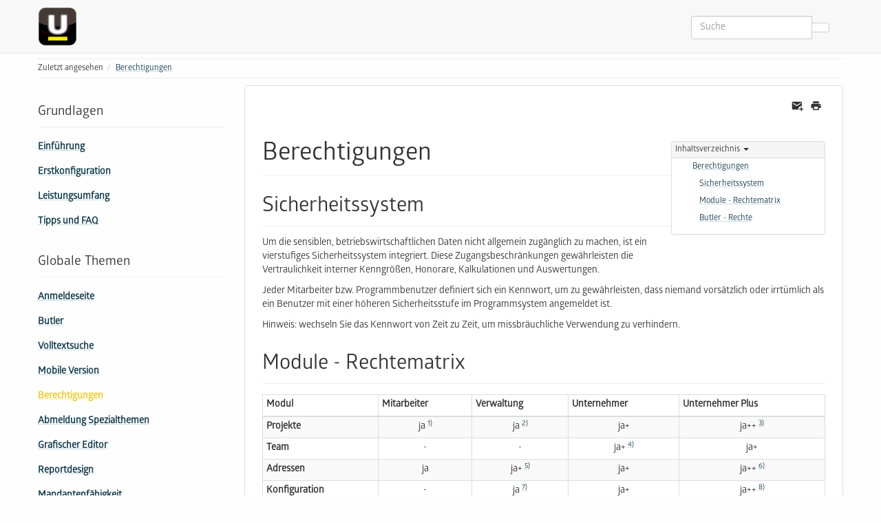

--- FILE ---
content_type: text/html; charset=utf-8
request_url: https://webservices.untermstrich.com/h3/de:basics:basics:security
body_size: 39832
content:
<!DOCTYPE html>
<html xmlns="http://www.w3.org/1999/xhtml" lang="de" dir="ltr" class="no-js">
<head>
    <meta charset="UTF-8" />
    <title>Berechtigungen [untermStrich]</title>
    <script>(function(H){H.className=H.className.replace(/\bno-js\b/,'js')})(document.documentElement)</script>
    <meta name="viewport" content="width=device-width,initial-scale=1" />
    <link rel="shortcut icon" href="/h3/_media/wiki:favicon.ico" />
<link rel="apple-touch-icon" href="/h3/_media/wiki:apple-touch-icon.png" />
<meta name="generator" content="DokuWiki"/>
<meta name="robots" content="index,follow"/>
<meta name="keywords" content="de,basics,basics,security"/>
<link rel="search" type="application/opensearchdescription+xml" href="/h3/lib/exe/opensearch.php" title="untermStrich"/>
<link rel="start" href="/h3/"/>
<link rel="contents" href="/h3/de:basics:basics:security?do=index" title="Übersicht"/>
<link rel="manifest" href="/h3/lib/exe/manifest.php" crossorigin="use-credentials"/>
<link rel="alternate" type="application/rss+xml" title="Letzte Änderungen" href="/h3/feed.php"/>
<link rel="alternate" type="application/rss+xml" title="Aktueller Namensraum" href="/h3/feed.php?mode=list&amp;ns=de:basics:basics"/>
<link rel="alternate" type="text/html" title="HTML Klartext" href="/h3/_export/xhtml/de:basics:basics:security"/>
<link rel="alternate" type="text/plain" title="Wiki Markup" href="/h3/_export/raw/de:basics:basics:security"/>
<link rel="canonical" href="https://webservices.untermstrich.com/h3/de:basics:basics:security"/>
<link rel="stylesheet" href="/h3/lib/exe/css.php?t=bootstrap3&amp;tseed=0bee526c6ccdadd67cca2b9a985c6584"/>
<link rel="alternate" hreflang="x-default" href="https://webservices.untermstrich.com/h3/de:basics:basics:security"/>
<script >var NS='de:basics:basics';var JSINFO = {"move_renameokay":false,"move_allowrename":false,"bootstrap3":{"mode":"show","toc":[],"config":{"collapsibleSections":0,"fixedTopNavbar":1,"showSemanticPopup":0,"sidebarOnNavbar":1,"tagsOnTop":1,"tocAffix":1,"tocCollapseOnScroll":1,"tocCollapsed":0,"tocLayout":"default","useAnchorJS":1,"useAlternativeToolbarIcons":1,"disableSearchSuggest":0}},"id":"de:basics:basics:security","namespace":"de:basics:basics","ACT":"show","useHeadingNavigation":1,"useHeadingContent":1};(function(H){H.className=H.className.replace(/\bno-js\b/,'js')})(document.documentElement);</script>
<script src="/h3/lib/exe/jquery.php?tseed=8faf3dc90234d51a499f4f428a0eae43" defer="defer"></script>
<script src="/h3/lib/exe/js.php?t=bootstrap3&amp;tseed=0bee526c6ccdadd67cca2b9a985c6584&amp;lang=de" defer="defer"></script>
<style type="text/css">@media screen { body { margin-top: 65px; }  #dw__toc.affix { top: 55px; position: fixed !important; }  #dw__toc .nav .nav .nav { display: none; } }</style>
    <!--[if lt IE 9]>
    <script type="text/javascript" src="https://oss.maxcdn.com/html5shiv/3.7.2/html5shiv.min.js"></script>
    <script type="text/javascript" src="https://oss.maxcdn.com/respond/1.4.2/respond.min.js"></script>
    <![endif]-->
</head>
<body class="default dokuwiki mode_show tpl_bootstrap3 dw-page-on-panel dw-fluid-container" data-page-id="de:basics:basics:security"><div class="dokuwiki">
    <header id="dokuwiki__header" class="dw-container dokuwiki container-fluid mx-5">
    <!-- navbar -->
<nav id="dw__navbar" class="navbar navbar-fixed-top navbar-default" role="navigation">

    <div class="dw-container container-fluid mx-5">

        <div class="navbar-header">

            <button class="navbar-toggle" type="button" data-toggle="collapse" data-target=".navbar-collapse">
                <span class="icon-bar"></span>
                <span class="icon-bar"></span>
                <span class="icon-bar"></span>
            </button>

            <a class="navbar-brand d-flex align-items-center" href="/h3/start" accesskey="h" title="untermStrich"><img id="dw__logo" class="pull-left h-100 mr-4" alt="untermStrich" src="/h3/_media/wiki:logo.png" /><div class="pull-right"><div id="dw__title">untermStrich</div></div></a>
        </div>

        <div class="collapse navbar-collapse">

            
            
            <div class="navbar-right" id="dw__navbar_items">

                <!-- navbar-searchform -->
<form action="/h3/de:basics:basics:security" accept-charset="utf-8" class="navbar-form navbar-left search" id="dw__search" method="get" role="search">
    <div class="input-group">
        <input id="qsearch" autocomplete="off" type="search" placeholder="Suche" value="" accesskey="f" name="q" class="form-control" title="[F]" />
        <div class="input-group-btn">
            <button  class="btn btn-default" type="submit" title="Suche">
                <span class="iconify"  data-icon="mdi:magnify"></span>            </button>
        </div>

    </div>
    <input type="hidden" name="do" value="search" />
</form>
<!-- /navbar-searchform -->

                <ul class="nav navbar-nav">

                    
                                        <li>
                        <span class="dw__actions dw-action-icon">
                                                </span>
                    </li>
                    
                </ul>

                
                
            </div>

        </div>
    </div>
</nav>
<!-- navbar -->
    </header>

    <a name="dokuwiki__top" id="dokuwiki__top"></a>

    <main role="main" class="dw-container pb-5 dokuwiki container-fluid mx-5">

        <div id="dokuwiki__pageheader">

            
            <!-- breadcrumbs -->
<nav id="dw__breadcrumbs" class="small">

    <hr/>

    
        <div class="dw__breadcrumbs hidden-print">
        <ol class="breadcrumb"><li>Zuletzt angesehen</li><li class="active"><a href="/h3/de:basics:basics:security"  title="de:basics:basics:security">Berechtigungen</a></li></ol>    </div>
    
    <hr/>

</nav>
<!-- /breadcrumbs -->

            <p class="text-right">
                            </p>

            <div id="dw__msgarea" class="small">
                            </div>

        </div>

        <div class="row">

            <!-- sidebar -->
<aside id="dokuwiki__aside" class="dw__sidebar col-sm-3 col-md-3 hidden-print">
    <div class="dw-sidebar-content">
        <div class="dw-sidebar-title hidden-lg hidden-md hidden-sm" data-toggle="collapse" data-target="#dokuwiki__aside .dw-sidebar-body">
            <span class="iconify"  data-icon="mdi:view-list"></span> Grundlagen        </div>
        <div class="dw-sidebar-body collapse in small">
            <h2 class="sectionedit1 page-header pb-3 mb-4 mt-5 page-header" id="grundlagen">Grundlagen</h2>
<ul class="nav  nav-pills nav-stacked">
<li class="level1"> <a href="/h3/de:basics:intro:start" class="wikilink1" title="de:basics:intro:start" >Einführung</a> 
</li>
<li class="level1"> <a href="/h3/de:first_steps:start" class="wikilink1" title="de:first_steps:start" >Erstkonfiguration</a>
</li>
<li class="level1"> <a href="/h3/de:leistungsumfang:start" class="wikilink1" title="de:leistungsumfang:start" >Leistungsumfang</a>
</li>
<li class="level1"> <a href="/h3/de:tips:start" class="wikilink1" title="de:tips:start" >Tipps und FAQ</a>
</li>
</ul>
<!-- EDIT{&quot;target&quot;:&quot;section&quot;,&quot;name&quot;:&quot;Grundlagen&quot;,&quot;hid&quot;:&quot;grundlagen&quot;,&quot;codeblockOffset&quot;:0,&quot;secid&quot;:1,&quot;range&quot;:&quot;21-219&quot;} -->
<h2 class="sectionedit2 page-header pb-3 mb-4 mt-5 page-header" id="globale_themen">Globale Themen</h2>
<ul class="nav  nav-pills nav-stacked">
<li class="level1"> <a href="/h3/de:basics:login" class="wikilink1" title="de:basics:login" >Anmeldeseite</a>
</li>
<li class="level1"> <a href="/h3/de:butler:start" class="wikilink1" title="de:butler:start" >Butler</a>
</li>
<li class="level1"> <a href="/h3/de:butler:datacollection:fulltext" class="wikilink1" title="de:butler:datacollection:fulltext" >Volltextsuche</a>
</li>
<li class="level1"> <a href="/h3/de:mobile:start" class="wikilink1" title="de:mobile:start" >Mobile Version</a>
</li>
<li class="level1 active"> <a href="/h3/de:basics:basics:security" class="wikilink1" title="de:basics:basics:security" data-wiki-curid="true">Berechtigungen</a>
</li>
<li class="level1"> <a href="/h3/de:basics:logout" class="wikilink1" title="de:basics:logout" >Abmeldung Spezialthemen</a>
</li>
<li class="level1"> <a href="/h3/de:basics:tinymce" class="wikilink1" title="de:basics:tinymce" >Grafischer Editor</a>
</li>
<li class="level1"> <a href="/h3/de:reportdesign:start" class="wikilink1" title="de:reportdesign:start" >Reportdesign</a>
</li>
<li class="level1"> <a href="/h3/de:multitenancy:start" class="wikilink1" title="de:multitenancy:start" >Mandantenfähigkeit</a>
</li>
<li class="level1"> <a href="/h3/de:multicurrency:start" class="wikilink1" title="de:multicurrency:start" >Fremdwährungen</a>
</li>
</ul>
<!-- EDIT{&quot;target&quot;:&quot;section&quot;,&quot;name&quot;:&quot;Globale Themen&quot;,&quot;hid&quot;:&quot;globale_themen&quot;,&quot;codeblockOffset&quot;:0,&quot;secid&quot;:2,&quot;range&quot;:&quot;220-692&quot;} -->
<h2 class="sectionedit3 page-header pb-3 mb-4 mt-5 page-header" id="basis">Basis</h2>
<ul class="nav  nav-pills nav-stacked">
<li class="level1"> <a href="/h3/de:projects:start" class="wikilink1" title="de:projects:start" >Projekte</a>
</li>
<li class="level1"> <a href="/h3/de:team:start" class="wikilink1" title="de:team:start" >Team</a>
</li>
<li class="level1"> <a href="/h3/de:addresses:start" class="wikilink1" title="de:addresses:start" >Adressen</a>
</li>
<li class="level1"> <a href="/h3/de:setup:start" class="wikilink1" title="de:setup:start" >Konfiguration</a>
</li>
</ul>
<!-- EDIT{&quot;target&quot;:&quot;section&quot;,&quot;name&quot;:&quot;Basis&quot;,&quot;hid&quot;:&quot;basis&quot;,&quot;codeblockOffset&quot;:0,&quot;secid&quot;:3,&quot;range&quot;:&quot;693-846&quot;} -->
<h2 class="sectionedit4 page-header pb-3 mb-4 mt-5 page-header" id="controlling">Controlling</h2>
<ul class="nav  nav-pills nav-stacked">
<li class="level1"> <a href="/h3/de:hours:start" class="wikilink1" title="de:hours:start" >Stunden</a>
</li>
<li class="level1"> <a href="/h3/de:timelogging:start" class="wikilink1" title="de:timelogging:start" >Zeitprotokoll</a>
</li>
<li class="level1"> <a href="/h3/de:fees:start" class="wikilink1" title="de:fees:start" >Honorare</a>
</li>
<li class="level1"> <a href="/h3/de:expenses:start" class="wikilink1" title="de:expenses:start" >Kosten</a> 
</li>
<li class="level1"> <a href="/h3/de:project_evaluation:start" class="wikilink1" title="de:project_evaluation:start" >Resultate</a>
</li>
<li class="level1"> <a href="/h3/de:control_panel:start" class="wikilink1" title="de:control_panel:start" >Schaltpult</a>
</li>
<li class="level1"> <a href="/h3/de:calculateaccordingexpenditure:start" class="wikilink1" title="de:calculateaccordingexpenditure:start" >Abrechnung</a>
</li>
</ul>
<!-- EDIT{&quot;target&quot;:&quot;section&quot;,&quot;name&quot;:&quot;Controlling&quot;,&quot;hid&quot;:&quot;controlling&quot;,&quot;codeblockOffset&quot;:0,&quot;secid&quot;:4,&quot;range&quot;:&quot;847-1157&quot;} -->
<h2 class="sectionedit5 page-header pb-3 mb-4 mt-5 page-header" id="termine">Termine</h2>
<ul class="nav  nav-pills nav-stacked">
<li class="level1"> <a href="/h3/de:tasks:start" class="wikilink1" title="de:tasks:start" >Aufgaben</a>
</li>
<li class="level1"> <a href="/h3/de:appointments:start" class="wikilink1" title="de:appointments:start" >Termine</a>
</li>
<li class="level1"> <a href="/h3/de:holidays:start" class="wikilink1" title="de:holidays:start" >Urlaube</a>
</li>
<li class="level1"> <a href="/h3/de:resources_planner:start" class="wikilink1" title="de:resources_planner:start" >Ressourcen</a>
</li>
</ul>
<!-- EDIT{&quot;target&quot;:&quot;section&quot;,&quot;name&quot;:&quot;Termine&quot;,&quot;hid&quot;:&quot;termine&quot;,&quot;codeblockOffset&quot;:0,&quot;secid&quot;:5,&quot;range&quot;:&quot;1158-1328&quot;} -->
<h2 class="sectionedit6 page-header pb-3 mb-4 mt-5 page-header" id="doku">Doku</h2>
<ul class="nav  nav-pills nav-stacked">
<li class="level1"> <a href="/h3/de:documents:start" class="wikilink1" title="de:documents:start" >Dokumente</a>
</li>
<li class="level1"> <a href="/h3/de:drawings:start" class="wikilink1" title="de:drawings:start" >Pläne</a>
</li>
<li class="level1"> <a href="/h3/de:mail:start" class="wikilink1" title="de:mail:start" >Post</a>
</li>
</ul>
<!-- EDIT{&quot;target&quot;:&quot;section&quot;,&quot;name&quot;:&quot;Doku&quot;,&quot;hid&quot;:&quot;doku&quot;,&quot;codeblockOffset&quot;:0,&quot;secid&quot;:6,&quot;range&quot;:&quot;1329-1441&quot;} -->
<h2 class="sectionedit7 page-header pb-3 mb-4 mt-5 page-header" id="info">Info</h2>
<ul class="nav  nav-pills nav-stacked">
<li class="level1"> <a href="/h3/de:data_collection:start" class="wikilink1" title="de:data_collection:start" >Fakten</a>
</li>
<li class="level1"> <a href="/h3/de:what_is_where:start" class="wikilink1" title="de:what_is_where:start" >Was ist wo</a>
</li>
<li class="level1"> <a href="/h3/de:sync:start" class="wikilink1" title="de:sync:start" >Sync 4VX</a>
</li>
<li class="level1"> <a href="/h3/de:user:start" class="wikilink1" title="de:user:start" >Benutzer</a>
</li>
<li class="level1"> <a href="/h3/de:sysinfo:start" class="wikilink1" title="de:sysinfo:start" >System</a>
</li>
</ul>
<!-- EDIT{&quot;target&quot;:&quot;section&quot;,&quot;name&quot;:&quot;Info&quot;,&quot;hid&quot;:&quot;info&quot;,&quot;codeblockOffset&quot;:0,&quot;secid&quot;:7,&quot;range&quot;:&quot;1442-1636&quot;} -->
<h2 class="sectionedit8 page-header pb-3 mb-4 mt-5 page-header" id="it">IT</h2>
<ul class="nav  nav-pills nav-stacked">
<li class="level1 node"> <a href="/h3/de:installation:start" class="wikilink1" title="de:installation:start" >Installation</a>
<ul class="nav  nav-pills nav-stacked">
<li class="level2"> <a href="/h3/de:installation:start" class="wikilink1" title="de:installation:start" >Übersicht</a>
</li>
<li class="level2"> <a href="/h3/de:installation:checklists" class="wikilink1" title="de:installation:checklists" >Checklisten</a>
</li>
<li class="level2"> <a href="/h3/de:econnector:start" class="wikilink1" title="de:econnector:start" >e-Connector</a>
</li>
<li class="level2"> <a href="/h3/de:connector:start" class="wikilink1" title="de:connector:start" >Connector 4VX</a>
</li>
<li class="level2"> <a href="/h3/de:tapi:start" class="wikilink1" title="de:tapi:start" >TAPI</a>
</li>
</ul>
</li>
<li class="level1 node"> <a href="/h3/de:faq:start" class="wikilink1" title="de:faq:start" >IT - FAQ</a>
<ul class="nav  nav-pills nav-stacked">
<li class="level2"> <a href="/h3/de:faq:browser" class="wikilink1" title="de:faq:browser" >Browser</a>
</li>
<li class="level2"> <a href="/h3/de:faq:connector" class="wikilink1" title="de:faq:connector" >Connector (4VX)</a>
</li>
<li class="level2"> <a href="/h3/de:faq:email" class="wikilink1" title="de:faq:email" >E-Mail</a>
</li>
<li class="level2"> <a href="/h3/de:faq:mysql" class="wikilink1" title="de:faq:mysql" >MySQL</a>
</li>
<li class="level2"> <a href="/h3/de:faq:server" class="wikilink1" title="de:faq:server" >Server</a>
</li>
<li class="level2"> <a href="/h3/de:faq:weiteres" class="wikilink1" title="de:faq:weiteres" >Weitere Themen</a>
</li>
</ul>
</li>
<li class="level1"> <a href="/h3/rest:start" class="wikilink1" title="rest:start" >REST</a>
</li>
</ul>
<hr />
<ul class="nav  nav-pills nav-stacked">
<li class="level1"> <a href="https://webservices.untermstrich.com/h2/" class="urlextern" target="_blank" title="https://webservices.untermstrich.com/h2/" rel="ugc nofollow noopener">Zur Hilfe für untermStrich X2 wechseln</a>
</li>
<li class="level1"> <a href="/h3/de:datenschutz" class="wikilink1" title="de:datenschutz" >Datenschutz</a>
</li>
<li class="level1"> <a href="http://www.untermstrich.com/de/kontakt.html#impressum" class="urlextern" target="_blank" title="http://www.untermstrich.com/de/kontakt.html#impressum" rel="ugc nofollow noopener">Impressum</a>
</li>
<li class="level1"> <a href="http://www.untermstrich.com/de/kontakt.html#dsgvo" class="urlextern" target="_blank" title="http://www.untermstrich.com/de/kontakt.html#dsgvo" rel="ugc nofollow noopener">Informationen zur Datenverarbeitung nach der Datenschutzgrundverordnung (DSGVO) nach Art. 13 und 14</a>
</li>
</ul>
<!-- EDIT{&quot;target&quot;:&quot;section&quot;,&quot;name&quot;:&quot;IT&quot;,&quot;hid&quot;:&quot;it&quot;,&quot;codeblockOffset&quot;:0,&quot;secid&quot;:8,&quot;range&quot;:&quot;1637-&quot;} -->        </div>
    </div>
</aside>
<!-- /sidebar -->

            <article id="dokuwiki__content" class="col-sm-9 col-md-9 " itemscope itemtype="http://schema.org/Article" itemref="dw__license">

                <!-- /page-tools -->

                <div class="panel panel-default px-3 py-2" itemprop="articleBody">
                    <div class="page panel-body">

                        <!-- page-icons -->
<div class="dw-page-icons pull-right hidden-print">
    <ul class="list-inline">
    <li class="sendmail"><a href="#" title="Per E-Mail senden" rel="nofollow" class="menuitem sendmail"><svg xmlns="http://www.w3.org/2000/svg" xmlns:xlink="http://www.w3.org/1999/xlink" version="1.1" id="mdi-email-plus" width="24" height="24" viewBox="0 0 24 24"><path d="M3,4C1.89,4 1,4.89 1,6V18C1,19.1 1.9,20 3,20H14.09C14.03,19.67 14,19.34 14,19C14,15.69 16.69,13 20,13C20.34,13 20.67,13.03 21,13.09V6C21,4.89 20.1,4 19,4H3M3,6L11,11L19,6V8L11,13L3,8V6M19,15V18H16V20H19V23H21V20H24V18H21V15H19Z" /></svg><span>Per E-Mail senden</span></a></li><li class="printpage"><a href="#" title="Drucken" rel="nofollow" class="menuitem printpage"><svg xmlns="http://www.w3.org/2000/svg" xmlns:xlink="http://www.w3.org/1999/xlink" version="1.1" id="mdi-printer" width="24" height="24" viewBox="0 0 24 24"><path d="M18,3H6V7H18M19,12C18.45,12 18,11.55 18,11C18,10.45 18.45,10 19,10C19.55,10 20,10.45 20,11C20,11.55 19.55,12 19,12M16,19H8V14H16M19,8H5C3.34,8 2,9.34 2,11V17H6V21H18V17H22V11C22,9.34 20.66,8 19,8Z" /></svg><span>Drucken</span></a></li>    </ul>
</div>

<span class="clearfix"></span>

<!-- /page-icons -->

<div class="help modal fade" tabindex="-1" role="dialog">
    <div class="modal-dialog modal-lg" role="document">
        <div class="modal-content">
            <div class="modal-header">
                <button type="button" class="close" data-dismiss="modal" aria-label="Close"><span aria-hidden="true">&times;</span></button>
                <h4 class="modal-title"></h4>
            </div>
            <div class="modal-body px-5"></div>
        </div>
    </div>
</div>


<div class="dw-content-page "><script>JSINFO.bootstrap3.toc = [{"link":"#berechtigungen","title":"Berechtigungen","level":1},{"link":"#sicherheitssystem","title":"Sicherheitssystem","level":2},{"link":"#module_-_rechtematrix","title":"Module - Rechtematrix","level":2},{"link":"#beschreibung","title":"Beschreibung","level":3},{"link":"#projektleiter_einstellungen_beruecksichtigen_sieht_nur_zugeordnete_projekte","title":"Projektleiter\u00adeinstellungen ber\u00fccksichtigen (sieht nur zugeordnete Projekte)","level":3},{"link":"#butler_-_rechte","title":"Butler - Rechte","level":2}];</script>
<!-- TOC START -->
<div class="dw-toc hidden-print">
<nav id="dw__toc" role="navigation" class="toc-panel panel panel-default small">
<h6 data-toggle="collapse" data-target="#dw__toc .toc-body" title="Inhaltsverzeichnis" class="panel-heading toc-title"><span class="iconify"  data-icon="mdi:view-list"></span> <span>Inhaltsverzeichnis</span> <i class="caret"></i></h6>
<div class="panel-body  toc-body collapse in">
<ul class="nav toc">
<li class="level1"><a href="#berechtigungen">Berechtigungen</a>
<ul class="nav toc">
<li class="level2"><a href="#sicherheitssystem">Sicherheitssystem</a></li>
<li class="level2"><a href="#module_-_rechtematrix">Module - Rechtematrix</a>
<ul class="nav toc">
<li class="level3"><a href="#beschreibung">Beschreibung</a></li>
<li class="level3"><a href="#projektleiter_einstellungen_beruecksichtigen_sieht_nur_zugeordnete_projekte">Projektleiter­einstellungen berücksichtigen (sieht nur zugeordnete Projekte)</a></li>
</ul>
</li>
<li class="level2"><a href="#butler_-_rechte">Butler - Rechte</a></li>
</ul></li>
</ul>
</div>
</nav>
</div>
<!-- TOC END -->
<!-- content --><div class="dw-content"><h1 class="sectionedit1 page-header pb-3 mb-4 mt-5" id="berechtigungen">Berechtigungen</h1>

<h2 class="sectionedit2 page-header pb-3 mb-4 mt-5" id="sicherheitssystem">Sicherheitssystem</h2>

<p>
Um die sensiblen, betriebswirtschaftlichen Daten nicht allgemein zugänglich zu 
machen, ist ein vierstufiges Sicherheitssystem integriert. 
Diese Zugangsbeschränkungen gewährleisten die Vertraulichkeit interner 
Kenngrößen, Honorare, Kalkulationen und Auswertungen.
</p>

<p>
Jeder Mitarbeiter bzw. Programmbenutzer definiert sich ein Kennwort, um zu 
gewährleisten, dass niemand vorsätzlich oder irrtümlich als ein Benutzer mit 
einer höheren Sicherheitsstufe im Programmsystem angemeldet ist.
</p>

<p>
Hinweis: wechseln Sie das Kennwort von Zeit zu Zeit, um missbräuchliche 
Verwendung zu verhindern. 
</p>

<h2 class="sectionedit3 page-header pb-3 mb-4 mt-5" id="module_-_rechtematrix">Module - Rechtematrix</h2>
<div class="table-responsive"><table class="inline table table-striped table-bordered table-condensed">
	<thead>
	<tr class="row0">
		<th class="col0"> Modul </th><th class="col1"> Mitarbeiter </th><th class="col2"> Verwaltung </th><th class="col3"> Unternehmer </th><th class="col4"> Unternehmer Plus </th>
	</tr>
	</thead>
	<tr class="row1">
		<td class="col0"> <strong>Projekte</strong> </td><td class="col1 centeralign">  ja <sup><a href="#fn__1" id="fnt__1" class="fn_top">1)</a></sup>  </td><td class="col2 centeralign">  ja <sup><a href="#fn__2" id="fnt__2" class="fn_top">2)</a></sup>  </td><td class="col3 centeralign">  ja+   </td><td class="col4 centeralign">  ja++ <sup><a href="#fn__3" id="fnt__3" class="fn_top">3)</a></sup>  </td>
	</tr>
	<tr class="row2">
		<td class="col0"> <strong>Team</strong> </td><td class="col1 centeralign">  -  </td><td class="col2 centeralign">  -  </td><td class="col3 centeralign">  ja+ <sup><a href="#fn__4" id="fnt__4" class="fn_top">4)</a></sup>  </td><td class="col4 centeralign">  ja+  </td>
	</tr>
	<tr class="row3">
		<td class="col0"> <strong>Adressen</strong> </td><td class="col1 centeralign">  ja  </td><td class="col2 centeralign">  ja+ <sup><a href="#fn__5" id="fnt__5" class="fn_top">5)</a></sup>  </td><td class="col3 centeralign">  ja+  </td><td class="col4 centeralign">  ja++ <sup><a href="#fn__6" id="fnt__6" class="fn_top">6)</a></sup>  </td>
	</tr>
	<tr class="row4">
		<td class="col0"> <strong>Konfiguration</strong> </td><td class="col1 centeralign">  -  </td><td class="col2 centeralign">  ja <sup><a href="#fn__7" id="fnt__7" class="fn_top">7)</a></sup>  </td><td class="col3 centeralign">  ja+  </td><td class="col4 centeralign">  ja++ <sup><a href="#fn__8" id="fnt__8" class="fn_top">8)</a></sup>  </td>
	</tr>
	<tr class="row5">
		<td class="col0"> <strong>Stunden</strong> </td><td class="col1 centeralign">  ja+  </td><td class="col2 centeralign">  ja+ <sup><a href="#fn__9" id="fnt__9" class="fn_top">9)</a></sup>  </td><td class="col3 centeralign">  ja+  </td><td class="col4 centeralign">  ja++ <sup><a href="#fn__10" id="fnt__10" class="fn_top">10)</a></sup>  </td>
	</tr>
	<tr class="row6">
		<td class="col0"> <strong>Zeitprotokoll</strong> </td><td class="col1 centeralign">  ja+  </td><td class="col2 centeralign">  ja+  </td><td class="col3 centeralign">  ja+  </td><td class="col4 centeralign">  ja++ <sup><a href="#fn__11" id="fnt__11" class="fn_top">11)</a></sup>  </td>
	</tr>
	<tr class="row7">
		<td class="col0"> <strong>Honorare</strong> </td><td class="col1 centeralign">  -  </td><td class="col2 centeralign">   teilw <sup><a href="#fn__12" id="fnt__12" class="fn_top">12)</a></sup>  </td><td class="col3 centeralign">  ja+  </td><td class="col4 centeralign">  ja++ <sup><a href="#fn__13" id="fnt__13" class="fn_top">13)</a></sup>  </td>
	</tr>
	<tr class="row8">
		<td class="col0"> <strong>Kosten</strong> </td><td class="col1 centeralign">  -  </td><td class="col2 centeralign">   teilw <sup><a href="#fn__14" id="fnt__14" class="fn_top">14)</a></sup>  </td><td class="col3 centeralign">  ja+  </td><td class="col4 centeralign">  ja++ <sup><a href="#fn__15" id="fnt__15" class="fn_top">15)</a></sup>  </td>
	</tr>
	<tr class="row9">
		<td class="col0"> <strong>Abrechnung</strong> </td><td class="col1 centeralign">  -  </td><td class="col2 centeralign">  -  </td><td class="col3 centeralign">  ja+ <sup><a href="#fn__16" id="fnt__16" class="fn_top">16)</a></sup>  </td><td class="col4 centeralign">  ja+  </td>
	</tr>
	<tr class="row10">
		<td class="col0"> <strong>Resultate</strong> </td><td class="col1 centeralign" colspan="4">  Siehe <a href="/h3/de:butler:projectevaluation" class="wikilink1" title="de:butler:projectevaluation" data-wiki-id="de:butler:projectevaluation">Butler</a>  </td>
	</tr>
	<tr class="row11">
		<td class="col0"> <strong>Aufgaben</strong> </td><td class="col1 centeralign">  ja+  </td><td class="col2 centeralign">  ja+  </td><td class="col3 centeralign">  ja+<sup><a href="#fn__17" id="fnt__17" class="fn_top">17)</a></sup>  </td><td class="col4 centeralign">  ja+<sup><a href="#fn__18" id="fnt__18" class="fn_top">18)</a></sup>  </td>
	</tr>
	<tr class="row12">
		<td class="col0"> <strong>Termine</strong> </td><td class="col1 centeralign">  ja+  </td><td class="col2 centeralign">  ja+  </td><td class="col3 centeralign">  ja+  </td><td class="col4 centeralign">  ja+  </td>
	</tr>
	<tr class="row13">
		<td class="col0"> <strong>Urlaub</strong> </td><td class="col1 centeralign">  teilw <sup><a href="#fn__19" id="fnt__19" class="fn_top">19)</a></sup>  </td><td class="col2 centeralign">  ja  </td><td class="col3 centeralign">  ja <sup><a href="#fn__20" id="fnt__20" class="fn_top">20)</a></sup>  </td><td class="col4 centeralign">  ja+ <sup><a href="#fn__21" id="fnt__21" class="fn_top">21)</a></sup>  </td>
	</tr>
	<tr class="row14">
		<td class="col0"> <strong>Ressourcen</strong> </td><td class="col1 centeralign">  teilw <sup><a href="#fn__22" id="fnt__22" class="fn_top">22)</a></sup>  </td><td class="col2 centeralign">  teilw <sup><a href="#fn__23" id="fnt__23" class="fn_top">23)</a></sup>  </td><td class="col3 centeralign">  ja+  </td><td class="col4 centeralign">  ja+  </td>
	</tr>
	<tr class="row15">
		<td class="col0"> <strong>Dokumente</strong> </td><td class="col1 centeralign">  ja+  </td><td class="col2 centeralign">  ja+  </td><td class="col3 centeralign">  ja+  </td><td class="col4 centeralign">  ja+  </td>
	</tr>
	<tr class="row16">
		<td class="col0"> <strong>Pläne</strong> </td><td class="col1 centeralign">  ja+  </td><td class="col2 centeralign">  ja+  </td><td class="col3 centeralign">  ja+  </td><td class="col4 centeralign">  ja++ <sup><a href="#fn__24" id="fnt__24" class="fn_top">24)</a></sup>  </td>
	</tr>
	<tr class="row17">
		<td class="col0"> <strong>Plan ein/aus</strong> </td><td class="col1 centeralign">  ja+  </td><td class="col2 centeralign">  ja+  </td><td class="col3 centeralign">  ja+  </td><td class="col4 centeralign">  ja+  </td>
	</tr>
	<tr class="row18">
		<td class="col0"> <strong>Post</strong> </td><td class="col1 centeralign">  ja+  </td><td class="col2 centeralign">  ja+  </td><td class="col3 centeralign">  ja+  </td><td class="col4 centeralign">  ja+  </td>
	</tr>
	<tr class="row19">
		<td class="col0"> <strong>Was ist Wo</strong> </td><td class="col1 centeralign" colspan="4">  Siehe <a href="/h3/de:what_is_where:start" class="wikilink1" title="de:what_is_where:start" data-wiki-id="de:what_is_where:start">Butler</a>  </td>
	</tr>
	<tr class="row20">
		<td class="col0"> <strong>Sync</strong> 4vx </td><td class="col1 centeralign">  ja  </td><td class="col2 centeralign">  ja+ <sup><a href="#fn__25" id="fnt__25" class="fn_top">25)</a></sup>  </td><td class="col3 centeralign">  ja+ <sup><a href="#fn__26" id="fnt__26" class="fn_top">26)</a></sup>  </td><td class="col4 centeralign">  ja+  </td>
	</tr>
	<tr class="row21">
		<td class="col0"> <strong>Report Design</strong> </td><td class="col1 centeralign">  -  </td><td class="col2 centeralign">  teilw <sup><a href="#fn__27" id="fnt__27" class="fn_top">27)</a></sup>  </td><td class="col3 centeralign">  teilw <sup><a href="#fn__28" id="fnt__28" class="fn_top">28)</a></sup>  </td><td class="col4 centeralign">  ja+ <sup><a href="#fn__29" id="fnt__29" class="fn_top">29)</a></sup>  </td>
	</tr>
</table></div>

<h3 class="sectionedit5 page-header pb-3 mb-4 mt-5" id="beschreibung">Beschreibung</h3>
<div class="table-responsive"><table class="inline table table-striped table-bordered table-condensed">
	<tr class="row0">
		<td class="col0"> ja++ </td><td class="col1"> Vollzugriff + Spezialrecht </td>
	</tr>
	<tr class="row1">
		<td class="col0"> ja+ </td><td class="col1"> Vollzugriff </td>
	</tr>
	<tr class="row2">
		<td class="col0"> ja </td><td class="col1"> Teilzugriff </td>
	</tr>
	<tr class="row3">
		<td class="col0"> teilw </td><td class="col1"> Reduzierter Zugriff. Zugriff nur auf bestimmte Funktionen </td>
	</tr>
	<tr class="row4">
		<td class="col0"> <strong>-</strong> </td><td class="col1"> Kein Zugriff </td>
	</tr>
</table></div>

<h4 id="weitere_modulbezogene_rechte">Weitere modulbezogene Rechte</h4>
<div class="table-responsive"><table class="inline table table-striped table-bordered table-condensed">
	<thead>
	<tr class="row0">
		<th class="col0"> Modul </th><th class="col1"> Berechtigung </th>
	</tr>
	</thead>
	<tr class="row1">
		<td class="col0"> Projekte </td><td class="col1"> Verwaltung - Keine Projekte anlegen </td>
	</tr>
	<tr class="row2">
		<td class="col0"> Resultate </td><td class="col1"> Unternehmer - Kein Zugriff auf Geldbereiche </td>
	</tr>
	<tr class="row3">
		<td class="col0"> Honorare </td><td class="col1"> Unternehmer - Nur geplante </td>
	</tr>
	<tr class="row4">
		<td class="col0"> Honorare </td><td class="col1"> Verwaltung - Nur geplante </td>
	</tr>
	<tr class="row5">
		<td class="col0"> Kosten </td><td class="col1"> Unternehmer - Nur geplante </td>
	</tr>
	<tr class="row6">
		<td class="col0"> Kosten </td><td class="col1"> Verwaltung - Nur geplante </td>
	</tr>
</table></div>

<p>
<br/>

</p>

<h3 class="sectionedit8 page-header pb-3 mb-4 mt-5" id="projektleiter_einstellungen_beruecksichtigen_sieht_nur_zugeordnete_projekte">Projektleiter­einstellungen berücksichtigen (sieht nur zugeordnete Projekte)</h3>

<p>
Zusätzlich zu den oben beschriebenen Spezialfällen, greift diese Einschränkung in:
</p>
<ul class=" fix-media-list-overlap">
<li class="level1"><div class="li"> Projekte</div>
</li>
<li class="level1"><div class="li"> Honorare (Debitoren) </div>
</li>
<li class="level1"><div class="li"> Kosten (Kreditoren) </div>
</li>
<li class="level1"><div class="li"> Abrechnung - Aufwandsabrechnung</div>
</li>
<li class="level1"><div class="li"> Aufgaben</div>
</li>
<li class="level1"><div class="li"> Nur als Vorgabe in: Dokumente</div>
</li>
</ul>

<h2 class="sectionedit9 page-header pb-3 mb-4 mt-5" id="butler_-_rechte">Butler - Rechte</h2>

<p>
Die <a href="/h3/de:butler:start" class="wikilink1" title="de:butler:start" data-wiki-id="de:butler:start">Butler</a> Rechte sind unter <a href="/h3/de:butler:start" class="wikilink1" title="de:butler:start" data-wiki-id="de:butler:start">Butler</a> beschrieben.
</p>
<hr/><div class="footnotes">
<div class="fn"><sup><a href="#fnt__1" id="fn__1" class="fn_bot">1)</a></sup> 
<div class="content">Sieht die Daten in dem Modul  Projekte (HAT KEINEN EINBLICK IN DEN GELDBEREICH UND KANN NICHTS ÄNDERN!)
</div></div>
<div class="fn"><sup><a href="#fnt__2" id="fn__2" class="fn_bot">2)</a></sup> 
<div class="content">Der Mitarbeiter mit dem Recht Verwaltung kann in dem Modul Projekte neue Projekte anlegen - hat aber keinen Einblick in den Geldbereich
</div></div>
<div class="fn"><sup><a href="#fnt__3" id="fn__3" class="fn_bot">3)</a></sup> 
<div class="content">Um bei Abrechnen nach Aufwand Sätze ändern zu dürfen oder um Projekte zu löschen, brauchen Sie das Unternehmer plus Recht.
</div></div>
<div class="fn"><sup><a href="#fnt__4" id="fn__4" class="fn_bot">4)</a></sup> 
<div class="content">In <a href="/h3/de:setup:setup:sideboard:team:module_team" class="wikilink1" title="de:setup:setup:sideboard:team:module_team" data-wiki-id="de:setup:setup:sideboard:team:module_team">Konfiguration - Team</a> gibt es die Option „Kein Bearbeiten der Rechte von Mitarbeitern, die in einem Modul ein Recht Unternehmer Plus haben, wenn der Mitarbeiter im Modul Team nur das Recht Unternehmer hat“</div></div>
<div class="fn"><sup><a href="#fnt__5" id="fn__5" class="fn_bot">5)</a></sup> 
<div class="content">Um Adressen eingeben, ändern oder löschen zu können brauchen Sie zumindest Verwaltungsrecht.
</div></div>
<div class="fn"><sup><a href="#fnt__6" id="fn__6" class="fn_bot">6)</a></sup> 
<div class="content">Darf mehrere Adressen auf einmal löschen und einen DSGVO Auszug erstellen.</div></div>
<div class="fn"><sup><a href="#fnt__7" id="fn__7" class="fn_bot">7)</a></sup> 
<div class="content">Der Mitarbeiter mit dem Recht Verwaltung hat in der Konfiguration keinen Zugriff auf Beschäftigungsgruppen, Aufschlagsfaktoren und Zuordnungen und auf diverse Optionen bei den Systemeinstellungen.
</div></div>
<div class="fn"><sup><a href="#fnt__8" id="fn__8" class="fn_bot">8)</a></sup> 
<div class="content">Hat Rechte auf systemkritische Einstellungen im Bereich „System“</div></div>
<div class="fn"><sup><a href="#fnt__9" id="fn__9" class="fn_bot">9)</a></sup> 
<div class="content">Kann auf inaktive Projekte buchen</div></div>
<div class="fn"><sup><a href="#fnt__10" id="fn__10" class="fn_bot">10)</a></sup> 
<div class="content">Die Stundeneingabe kann mit Unternehmer plus Recht auch für andere Mitarbeiter gemacht werden ohne dass man sich ummelden muss.
 Eingabe auf inaktive Projekte möglich.</div></div>
<div class="fn"><sup><a href="#fnt__11" id="fn__11" class="fn_bot">11)</a></sup> 
<div class="content">In dem Modul Zeitprotokoll kann jemand mit Unternehmer plus Rechten die Protokollierungen von anderen Mitarbeitern einsehen. 
</div></div>
<div class="fn"><sup><a href="#fnt__12" id="fn__12" class="fn_bot">12)</a></sup> 
, <sup><a href="#fnt__14" id="fn__14" class="fn_bot">14)</a></sup> 
<div class="content">Mit Verwaltung + Projektleiter-Recht sieht der Benutzer alle Daten, kann aber nichts ändern, hinzufügen oder löschen.
</div></div>
<div class="fn"><sup><a href="#fnt__13" id="fn__13" class="fn_bot">13)</a></sup> 
, <sup><a href="#fnt__15" id="fn__15" class="fn_bot">15)</a></sup> 
<div class="content">Eingabe auf inaktive Bereiche möglich, jedoch nicht auf Nicht beauftragt</div></div>
<div class="fn"><sup><a href="#fnt__16" id="fn__16" class="fn_bot">16)</a></sup> 
<div class="content">Für dieses Modul braucht der Benutzer mindestens Unternehmer Recht im Modul Resultate</div></div>
<div class="fn"><sup><a href="#fnt__17" id="fn__17" class="fn_bot">17)</a></sup> 
, <sup><a href="#fnt__18" id="fn__18" class="fn_bot">18)</a></sup> 
<div class="content">Mit Unternehmer oder Unternehmer plus Recht kann der Benutzer einer Aufgabe den Status Unternehmensführung zuordnen. Diese Aufgabe kann nur von jenen gesehen werden die Unternehmer oder Unternehmer plus Recht besitzen.
</div></div>
<div class="fn"><sup><a href="#fnt__19" id="fn__19" class="fn_bot">19)</a></sup> 
<div class="content">Sieht keine anderen Mitarbeiter</div></div>
<div class="fn"><sup><a href="#fnt__20" id="fn__20" class="fn_bot">20)</a></sup> 
<div class="content">Ab Unternehmer Recht sieht man die Salden aller Mitarbeiter.</div></div>
<div class="fn"><sup><a href="#fnt__21" id="fn__21" class="fn_bot">21)</a></sup> 
<div class="content">Mit Unternehmer plus Recht kann man Urlaube genehmigen und Salden festlegen.</div></div>
<div class="fn"><sup><a href="#fnt__22" id="fn__22" class="fn_bot">22)</a></sup> 
<div class="content">Mit Mitarbeiter + aktive Rahmenzeiten kann der Benutzer den Butler nur sehen.</div></div>
<div class="fn"><sup><a href="#fnt__23" id="fn__23" class="fn_bot">23)</a></sup> 
<div class="content">Mit Verwaltung + aktive Rahmenzeiten kann der Benutzer seine eigene Qualifikationsgruppe im Butler innerhalb der Rahmenzeit beliebig verschieben.</div></div>
<div class="fn"><sup><a href="#fnt__24" id="fn__24" class="fn_bot">24)</a></sup> 
<div class="content">Um Pfadinformation (Cad- und Plot-File) ersetzen zu können brauchen Sie Unternehmer plus Recht.
</div></div>
<div class="fn"><sup><a href="#fnt__25" id="fn__25" class="fn_bot">25)</a></sup> 
<div class="content">Einstellungen</div></div>
<div class="fn"><sup><a href="#fnt__26" id="fn__26" class="fn_bot">26)</a></sup> 
<div class="content">Adressfeld-Zuteilungen</div></div>
<div class="fn"><sup><a href="#fnt__27" id="fn__27" class="fn_bot">27)</a></sup> 
, <sup><a href="#fnt__28" id="fn__28" class="fn_bot">28)</a></sup> 
<div class="content">Nur Spalteneinstellungen und Filter für das Unternehmen erstellen und löschen</div></div>
<div class="fn"><sup><a href="#fnt__29" id="fn__29" class="fn_bot">29)</a></sup> 
<div class="content">Erlaubt das Bearbeiten von Auswertungen. Spalteneinstellungen und Filter für das Unternehmen erstellen und löschen</div></div>
</div></div><!-- /content --></div>
                    </div>
                </div>

                <div class="small text-right">

                    
                                        <span class="loginLink hidden-print">
                        <a href="/h3/de:basics:basics:security?do=login&amp;sectok=" title="Anmelden" rel="nofollow" class="menuitem login"><svg xmlns="http://www.w3.org/2000/svg" width="24" height="24" viewBox="0 0 24 24"><path d="M10 17.25V14H3v-4h7V6.75L15.25 12 10 17.25M8 2h9a2 2 0 0 1 2 2v16a2 2 0 0 1-2 2H8a2 2 0 0 1-2-2v-4h2v4h9V4H8v4H6V4a2 2 0 0 1 2-2z"/></svg> Anmelden</a>                    </span>
                    
                </div>

            </article>

            
        </div>

    </main>

    <footer id="dw__footer" class="dw-container py-5 dokuwiki container-fluid">
        <!-- footer -->
<div class="dw-container small container-fluid mx-5">

    
    <div class="footer-dw-title">
                <div class="media">
            <div class="media-left">
                <img src="/h3/_media/wiki:logo.png" alt="untermStrich" class="media-object" style="height:32px" />
            </div>
            <div class="media-body">
                <div class="row">
                    <div class="col-sm-2">
                        <h4 class="media-heading">untermStrich</h4>
                        <p>
                                                    </p>
                    </div>
                    <div class="col-sm-10">
                                            </div>
                </div>
            </div>
        </div>
                    </div>

    <div class="footer-license row">
        <hr/>
        <div id="dw__license" class="col-sm-6">
                    </div>

        <div class="col-sm-6">
                    </div>

    </div>

</div>
<!-- /footer -->
    </footer>

    <a href="#dokuwiki__top" class="back-to-top hidden-print btn btn-default" title="zum Inhalt springen" accesskey="t">
        <span class="iconify"  data-icon="mdi:chevron-up"></span>    </a>

    <div id="screen__mode">        <span class="visible-xs-block"></span>
        <span class="visible-sm-block"></span>
        <span class="visible-md-block"></span>
        <span class="visible-lg-block"></span>
    </div>

    <img src="/h3/lib/exe/taskrunner.php?id=de%3Abasics%3Abasics%3Asecurity&amp;1769498014" width="2" height="1" alt="" />
</div>

</body>
</html>


--- FILE ---
content_type: text/css; charset=utf-8
request_url: https://webservices.untermstrich.com/h3/lib/exe/css.php?t=bootstrap3&tseed=0bee526c6ccdadd67cca2b9a985c6584
body_size: 181214
content:
@import url("/h3/lib/tpl/bootstrap3/css.php?f=bootstrap.css");@media screen{a.interwiki{background:transparent url(/h3/lib/images/interwiki.svg) 0 0 no-repeat;background-size:1.2em;padding:0 0 0 1.4em;}a.iw_wp{background-image:url(/h3/lib/images/interwiki/wp.svg);}a.iw_wpfr{background-image:url(/h3/lib/images/interwiki/wpfr.svg);}a.iw_wpde{background-image:url(/h3/lib/images/interwiki/wpde.svg);}a.iw_wpes{background-image:url(/h3/lib/images/interwiki/wpes.svg);}a.iw_wppl{background-image:url(/h3/lib/images/interwiki/wppl.svg);}a.iw_wpjp{background-image:url(/h3/lib/images/interwiki/wpjp.svg);}a.iw_wpmeta{background-image:url(/h3/lib/images/interwiki/wpmeta.svg);}a.iw_doku{background-image:url(/h3/lib/images/interwiki/doku.svg);}a.iw_amazon{background-image:url(/h3/lib/images/interwiki/amazon.svg);}a.iw_amazon_de{background-image:url(/h3/lib/images/interwiki/amazon.de.svg);}a.iw_amazon_uk{background-image:url(/h3/lib/images/interwiki/amazon.uk.svg);}a.iw_paypal{background-image:url(/h3/lib/images/interwiki/paypal.svg);}a.iw_phpfn{background-image:url(/h3/lib/images/interwiki/phpfn.svg);}a.iw_skype{background-image:url(/h3/lib/images/interwiki/skype.svg);}a.iw_google{background-image:url(/h3/lib/images/interwiki/google.svg);}a.iw_user{background-image:url(/h3/lib/images/interwiki/user.svg);}a.iw_callto{background-image:url(/h3/lib/images/interwiki/callto.svg);}a.iw_tel{background-image:url(/h3/lib/images/interwiki/tel.svg);}.mediafile{background:transparent url(/h3/lib/images/fileicons/svg/file.svg) 0 1px no-repeat;background-size:1.2em;padding-left:1.5em;}.mf_tgz{background-image:url(/h3/lib/images/fileicons/svg/tgz.svg);}.mf_xlsx{background-image:url(/h3/lib/images/fileicons/svg/xlsx.svg);}.mf_asm{background-image:url(/h3/lib/images/fileicons/svg/asm.svg);}.mf_html{background-image:url(/h3/lib/images/fileicons/svg/html.svg);}.mf_svg{background-image:url(/h3/lib/images/fileicons/svg/svg.svg);}.mf_sh{background-image:url(/h3/lib/images/fileicons/svg/sh.svg);}.mf_mp4{background-image:url(/h3/lib/images/fileicons/svg/mp4.svg);}.mf_doc{background-image:url(/h3/lib/images/fileicons/svg/doc.svg);}.mf_sql{background-image:url(/h3/lib/images/fileicons/svg/sql.svg);}.mf_docx{background-image:url(/h3/lib/images/fileicons/svg/docx.svg);}.mf_tar{background-image:url(/h3/lib/images/fileicons/svg/tar.svg);}.mf_ppt{background-image:url(/h3/lib/images/fileicons/svg/ppt.svg);}.mf_rtf{background-image:url(/h3/lib/images/fileicons/svg/rtf.svg);}.mf_rb{background-image:url(/h3/lib/images/fileicons/svg/rb.svg);}.mf_cs{background-image:url(/h3/lib/images/fileicons/svg/cs.svg);}.mf_mp3{background-image:url(/h3/lib/images/fileicons/svg/mp3.svg);}.mf_js{background-image:url(/h3/lib/images/fileicons/svg/js.svg);}.mf_lua{background-image:url(/h3/lib/images/fileicons/svg/lua.svg);}.mf_bash{background-image:url(/h3/lib/images/fileicons/svg/bash.svg);}.mf_xls{background-image:url(/h3/lib/images/fileicons/svg/xls.svg);}.mf_png{background-image:url(/h3/lib/images/fileicons/svg/png.svg);}.mf_file{background-image:url(/h3/lib/images/fileicons/svg/file.svg);}.mf_wav{background-image:url(/h3/lib/images/fileicons/svg/wav.svg);}.mf_css{background-image:url(/h3/lib/images/fileicons/svg/css.svg);}.mf_pptx{background-image:url(/h3/lib/images/fileicons/svg/pptx.svg);}.mf_cpp{background-image:url(/h3/lib/images/fileicons/svg/cpp.svg);}.mf_csh{background-image:url(/h3/lib/images/fileicons/svg/csh.svg);}.mf_py{background-image:url(/h3/lib/images/fileicons/svg/py.svg);}.mf_pdf{background-image:url(/h3/lib/images/fileicons/svg/pdf.svg);}.mf_c{background-image:url(/h3/lib/images/fileicons/svg/c.svg);}.mf_rar{background-image:url(/h3/lib/images/fileicons/svg/rar.svg);}.mf_webm{background-image:url(/h3/lib/images/fileicons/svg/webm.svg);}.mf_jpeg{background-image:url(/h3/lib/images/fileicons/svg/jpeg.svg);}.mf_htm{background-image:url(/h3/lib/images/fileicons/svg/htm.svg);}.mf_ods{background-image:url(/h3/lib/images/fileicons/svg/ods.svg);}.mf_txt{background-image:url(/h3/lib/images/fileicons/svg/txt.svg);}.mf_h{background-image:url(/h3/lib/images/fileicons/svg/h.svg);}.mf_ico{background-image:url(/h3/lib/images/fileicons/svg/ico.svg);}.mf_rpm{background-image:url(/h3/lib/images/fileicons/svg/rpm.svg);}.mf_ogg{background-image:url(/h3/lib/images/fileicons/svg/ogg.svg);}.mf_swf{background-image:url(/h3/lib/images/fileicons/svg/swf.svg);}.mf_php{background-image:url(/h3/lib/images/fileicons/svg/php.svg);}.mf_ogv{background-image:url(/h3/lib/images/fileicons/svg/ogv.svg);}.mf_odt{background-image:url(/h3/lib/images/fileicons/svg/odt.svg);}.mf_json{background-image:url(/h3/lib/images/fileicons/svg/json.svg);}.mf_conf{background-image:url(/h3/lib/images/fileicons/svg/conf.svg);}.mf_xml{background-image:url(/h3/lib/images/fileicons/svg/xml.svg);}.mf_jpg{background-image:url(/h3/lib/images/fileicons/svg/jpg.svg);}.mf_7z{background-image:url(/h3/lib/images/fileicons/svg/7z.svg);}.mf_deb{background-image:url(/h3/lib/images/fileicons/svg/deb.svg);}.mf_gz{background-image:url(/h3/lib/images/fileicons/svg/gz.svg);}.mf_ps{background-image:url(/h3/lib/images/fileicons/svg/ps.svg);}.mf_java{background-image:url(/h3/lib/images/fileicons/svg/java.svg);}.mf_bz2{background-image:url(/h3/lib/images/fileicons/svg/bz2.svg);}.mf_zip{background-image:url(/h3/lib/images/fileicons/svg/zip.svg);}.mf_gif{background-image:url(/h3/lib/images/fileicons/svg/gif.svg);}.mf_pl{background-image:url(/h3/lib/images/fileicons/svg/pl.svg);}.mf_csv{background-image:url(/h3/lib/images/fileicons/svg/csv.svg);}}@media screen{div.error,div.info,div.success,div.notify{color:#000;background-repeat:no-repeat;background-position:8px 50%;border:1px solid;font-size:90%;margin:0 0 .5em;padding:.4em;padding-left:32px;overflow:hidden;border-radius:5px;}[dir=rtl] div.error,[dir=rtl] div.info,[dir=rtl] div.success,[dir=rtl] div.notify{background-position:99% 50%;padding-left:.4em;padding-right:32px;}div.error{background-color:#fcc;background-image:url(/h3/lib/styles/../images/error.png);border-color:#ebb;}div.info{background-color:#ccf;background-image:url(/h3/lib/styles/../images/info.png);border-color:#bbe;}div.success{background-color:#cfc;background-image:url(/h3/lib/styles/../images/success.png);border-color:#beb;}div.notify{background-color:#ffc;background-image:url(/h3/lib/styles/../images/notify.png);border-color:#eeb;}.JSpopup,#link__wiz{position:absolute;background-color:#fff;color:#000;z-index:20;overflow:hidden;}#link__wiz .ui-dialog-content{padding-left:0;padding-right:0;}#media__popup_content button.button{border-width:1px;border-style:outset;}#media__popup_content button.selected{border-style:inset;}.a11y{position:absolute !important;left:-99999em !important;top:auto !important;width:1px !important;height:1px !important;overflow:hidden !important;}[dir=rtl] .a11y{left:auto !important;right:-99999em !important;}.code .co0{color:#666;font-style:italic;}.code .co4{color:#c00;font-style:italic;}.code .es5{color:#069;font-weight:bold;}.code .es6{color:#093;font-weight:bold;}.code .kw2{color:#000;font-weight:bold;}.code .kw5{color:#008000;}.code .kw6{color:#f08;font-weight:bold;}.code .me0{color:#004000;}.code .nu0{color:#c6c;}.code .re0{color:#00f;}.code .re3{color:#f33;font-weight:bold;}.code .re4{color:#099;}.code .re5{color:#603;}.code .re7{color:#911;}.code .re8{color:#00b000;}.code .sc-2{color:#404040;}.code .sy3{color:#000040;}.code .br0,.code .sy0{color:#6c6;}.code .co1,.code .coMULTI,.code .sc-1{color:#808080;font-style:italic;}.code .co2,.code .sy1{color:#393;}.code .co3,.code .sy4{color:#008080;}.code .es0,.code .es1,.code .esHARD{color:#009;font-weight:bold;}.code .es2,.code .es3,.code .es4{color:#609;font-weight:bold;}.code .kw1,.code .kw8{color:#b1b100;}.code .kw10,.code .kw11,.code .kw12,.code .kw9{color:#039;font-weight:bold;}.code .kw13,.code .kw14,.code .kw15,.code .kw16,.code .me1,.code .me2{color:#060;}.code .kw3,.code .kw7,.code .sy2{color:#006;}.code .kw4,.code .re2{color:#933;}.code .re1,.code .st0,.code .st_h{color:#f00;}.code li,.code .li1{font-weight:normal;vertical-align:top;}.code .ln-xtra{background-color:#ffc;}.ui-helper-hidden{display:none;}.ui-helper-hidden-accessible{border:0;clip:rect(0 0 0 0);height:1px;margin:-1px;overflow:hidden;padding:0;position:absolute;width:1px;}.ui-helper-reset{margin:0;padding:0;border:0;outline:0;line-height:1.3;text-decoration:none;font-size:100%;list-style:none;}.ui-helper-clearfix:before,.ui-helper-clearfix:after{content:"";display:table;border-collapse:collapse;}.ui-helper-clearfix:after{clear:both;}.ui-helper-zfix{width:100%;height:100%;top:0;left:0;position:absolute;opacity:0;}.ui-front{z-index:100;}.ui-state-disabled{cursor:default !important;pointer-events:none;}.ui-icon{display:inline-block;vertical-align:middle;margin-top:-0.25em;position:relative;text-indent:-99999px;overflow:hidden;background-repeat:no-repeat;}.ui-widget-icon-block{left:50%;margin-left:-8px;display:block;}.ui-widget-overlay{position:fixed;top:0;left:0;width:100%;height:100%;}.ui-accordion .ui-accordion-header{display:block;cursor:pointer;position:relative;margin:2px 0 0 0;padding:.5em .5em .5em .7em;font-size:100%;}.ui-accordion .ui-accordion-content{padding:1em 2.2em;border-top:0;overflow:auto;}.ui-autocomplete{position:absolute;top:0;left:0;cursor:default;}.ui-menu{list-style:none;padding:0;margin:0;display:block;outline:0;}.ui-menu .ui-menu{position:absolute;}.ui-menu .ui-menu-item{margin:0;cursor:pointer;}.ui-menu .ui-menu-item-wrapper{position:relative;padding:3px 1em 3px .4em;}.ui-menu .ui-menu-divider{margin:5px 0;height:0;font-size:0;line-height:0;border-width:1px 0 0 0;}.ui-menu .ui-state-focus,.ui-menu .ui-state-active{margin:-1px;}.ui-menu-icons{position:relative;}.ui-menu-icons .ui-menu-item-wrapper{padding-left:2em;}.ui-menu .ui-icon{position:absolute;top:0;bottom:0;left:.2em;margin:auto 0;}.ui-menu .ui-menu-icon{left:auto;right:0;}.ui-button{padding:.4em 1em;display:inline-block;position:relative;line-height:normal;margin-right:.1em;cursor:pointer;vertical-align:middle;text-align:center;-webkit-user-select:none;user-select:none;}.ui-button,.ui-button:link,.ui-button:visited,.ui-button:hover,.ui-button:active{text-decoration:none;}.ui-button-icon-only{width:2em;box-sizing:border-box;text-indent:-9999px;white-space:nowrap;}input.ui-button.ui-button-icon-only{text-indent:0;}.ui-button-icon-only .ui-icon{position:absolute;top:50%;left:50%;margin-top:-8px;margin-left:-8px;}.ui-button.ui-icon-notext .ui-icon{padding:0;width:2.1em;height:2.1em;text-indent:-9999px;white-space:nowrap;}input.ui-button.ui-icon-notext .ui-icon{width:auto;height:auto;text-indent:0;white-space:normal;padding:.4em 1em;}input.ui-button::-moz-focus-inner,button.ui-button::-moz-focus-inner{border:0;padding:0;}.ui-controlgroup{vertical-align:middle;display:inline-block;}.ui-controlgroup > .ui-controlgroup-item{float:left;margin-left:0;margin-right:0;}.ui-controlgroup > .ui-controlgroup-item:focus,.ui-controlgroup > .ui-controlgroup-item.ui-visual-focus{z-index:9999;}.ui-controlgroup-vertical > .ui-controlgroup-item{display:block;float:none;width:100%;margin-top:0;margin-bottom:0;text-align:left;}.ui-controlgroup-vertical .ui-controlgroup-item{box-sizing:border-box;}.ui-controlgroup .ui-controlgroup-label{padding:.4em 1em;}.ui-controlgroup .ui-controlgroup-label span{font-size:80%;}.ui-controlgroup-horizontal .ui-controlgroup-label + .ui-controlgroup-item{border-left:none;}.ui-controlgroup-vertical .ui-controlgroup-label + .ui-controlgroup-item{border-top:none;}.ui-controlgroup-horizontal .ui-controlgroup-label.ui-widget-content{border-right:none;}.ui-controlgroup-vertical .ui-controlgroup-label.ui-widget-content{border-bottom:none;}.ui-controlgroup-vertical .ui-spinner-input{width:calc(97.6%);}.ui-controlgroup-vertical .ui-spinner .ui-spinner-up{border-top-style:solid;}.ui-checkboxradio-label .ui-icon-background{box-shadow:inset 1px 1px 1px #ccc;border-radius:.12em;border:none;}.ui-checkboxradio-radio-label .ui-icon-background{width:16px;height:16px;border-radius:1em;overflow:visible;border:none;}.ui-checkboxradio-radio-label.ui-checkboxradio-checked .ui-icon,.ui-checkboxradio-radio-label.ui-checkboxradio-checked:hover .ui-icon{background-image:none;width:8px;height:8px;border-width:4px;border-style:solid;}.ui-checkboxradio-disabled{pointer-events:none;}.ui-datepicker{width:17em;padding:.2em .2em 0;display:none;}.ui-datepicker .ui-datepicker-header{position:relative;padding:.2em 0;}.ui-datepicker .ui-datepicker-prev,.ui-datepicker .ui-datepicker-next{position:absolute;top:2px;width:1.8em;height:1.8em;}.ui-datepicker .ui-datepicker-prev-hover,.ui-datepicker .ui-datepicker-next-hover{top:1px;}.ui-datepicker .ui-datepicker-prev{left:2px;}.ui-datepicker .ui-datepicker-next{right:2px;}.ui-datepicker .ui-datepicker-prev-hover{left:1px;}.ui-datepicker .ui-datepicker-next-hover{right:1px;}.ui-datepicker .ui-datepicker-prev span,.ui-datepicker .ui-datepicker-next span{display:block;position:absolute;left:50%;margin-left:-8px;top:50%;margin-top:-8px;}.ui-datepicker .ui-datepicker-title{margin:0 2.3em;line-height:1.8em;text-align:center;}.ui-datepicker .ui-datepicker-title select{font-size:1em;margin:1px 0;}.ui-datepicker select.ui-datepicker-month,.ui-datepicker select.ui-datepicker-year{width:45%;}.ui-datepicker table{width:100%;font-size:.9em;border-collapse:collapse;margin:0 0 .4em;}.ui-datepicker th{padding:.7em .3em;text-align:center;font-weight:bold;border:0;}.ui-datepicker td{border:0;padding:1px;}.ui-datepicker td span,.ui-datepicker td a{display:block;padding:.2em;text-align:right;text-decoration:none;}.ui-datepicker .ui-datepicker-buttonpane{background-image:none;margin:.7em 0 0 0;padding:0 .2em;border-left:0;border-right:0;border-bottom:0;}.ui-datepicker .ui-datepicker-buttonpane button{float:right;margin:.5em .2em .4em;cursor:pointer;padding:.2em .6em .3em .6em;width:auto;overflow:visible;}.ui-datepicker .ui-datepicker-buttonpane button.ui-datepicker-current{float:left;}.ui-datepicker.ui-datepicker-multi{width:auto;}.ui-datepicker-multi .ui-datepicker-group{float:left;}.ui-datepicker-multi .ui-datepicker-group table{width:95%;margin:0 auto .4em;}.ui-datepicker-multi-2 .ui-datepicker-group{width:50%;}.ui-datepicker-multi-3 .ui-datepicker-group{width:33.3%;}.ui-datepicker-multi-4 .ui-datepicker-group{width:25%;}.ui-datepicker-multi .ui-datepicker-group-last .ui-datepicker-header,.ui-datepicker-multi .ui-datepicker-group-middle .ui-datepicker-header{border-left-width:0;}.ui-datepicker-multi .ui-datepicker-buttonpane{clear:left;}.ui-datepicker-row-break{clear:both;width:100%;font-size:0;}.ui-datepicker-rtl{direction:rtl;}.ui-datepicker-rtl .ui-datepicker-prev{right:2px;left:auto;}.ui-datepicker-rtl .ui-datepicker-next{left:2px;right:auto;}.ui-datepicker-rtl .ui-datepicker-prev:hover{right:1px;left:auto;}.ui-datepicker-rtl .ui-datepicker-next:hover{left:1px;right:auto;}.ui-datepicker-rtl .ui-datepicker-buttonpane{clear:right;}.ui-datepicker-rtl .ui-datepicker-buttonpane button{float:left;}.ui-datepicker-rtl .ui-datepicker-buttonpane button.ui-datepicker-current,.ui-datepicker-rtl .ui-datepicker-group{float:right;}.ui-datepicker-rtl .ui-datepicker-group-last .ui-datepicker-header,.ui-datepicker-rtl .ui-datepicker-group-middle .ui-datepicker-header{border-right-width:0;border-left-width:1px;}.ui-datepicker .ui-icon{display:block;text-indent:-99999px;overflow:hidden;background-repeat:no-repeat;left:.5em;top:.3em;}.ui-dialog{position:absolute;top:0;left:0;padding:.2em;outline:0;}.ui-dialog .ui-dialog-titlebar{padding:.4em 1em;position:relative;}.ui-dialog .ui-dialog-title{float:left;margin:.1em 0;white-space:nowrap;width:90%;overflow:hidden;text-overflow:ellipsis;}.ui-dialog .ui-dialog-titlebar-close{position:absolute;right:.3em;top:50%;width:20px;margin:-10px 0 0 0;padding:1px;height:20px;}.ui-dialog .ui-dialog-content{position:relative;border:0;padding:.5em 1em;background:none;overflow:auto;}.ui-dialog .ui-dialog-buttonpane{text-align:left;border-width:1px 0 0 0;background-image:none;margin-top:.5em;padding:.3em 1em .5em .4em;}.ui-dialog .ui-dialog-buttonpane .ui-dialog-buttonset{float:right;}.ui-dialog .ui-dialog-buttonpane button{margin:.5em .4em .5em 0;cursor:pointer;}.ui-dialog .ui-resizable-n{height:2px;top:0;}.ui-dialog .ui-resizable-e{width:2px;right:0;}.ui-dialog .ui-resizable-s{height:2px;bottom:0;}.ui-dialog .ui-resizable-w{width:2px;left:0;}.ui-dialog .ui-resizable-se,.ui-dialog .ui-resizable-sw,.ui-dialog .ui-resizable-ne,.ui-dialog .ui-resizable-nw{width:7px;height:7px;}.ui-dialog .ui-resizable-se{right:0;bottom:0;}.ui-dialog .ui-resizable-sw{left:0;bottom:0;}.ui-dialog .ui-resizable-ne{right:0;top:0;}.ui-dialog .ui-resizable-nw{left:0;top:0;}.ui-draggable .ui-dialog-titlebar{cursor:move;}.ui-draggable-handle{touch-action:none;}.ui-resizable{position:relative;}.ui-resizable-handle{position:absolute;font-size:.1px;display:block;touch-action:none;}.ui-resizable-disabled .ui-resizable-handle,.ui-resizable-autohide .ui-resizable-handle{display:none;}.ui-resizable-n{cursor:n-resize;height:7px;width:100%;top:-5px;left:0;}.ui-resizable-s{cursor:s-resize;height:7px;width:100%;bottom:-5px;left:0;}.ui-resizable-e{cursor:e-resize;width:7px;right:-5px;top:0;height:100%;}.ui-resizable-w{cursor:w-resize;width:7px;left:-5px;top:0;height:100%;}.ui-resizable-se{cursor:se-resize;width:12px;height:12px;right:1px;bottom:1px;}.ui-resizable-sw{cursor:sw-resize;width:9px;height:9px;left:-5px;bottom:-5px;}.ui-resizable-nw{cursor:nw-resize;width:9px;height:9px;left:-5px;top:-5px;}.ui-resizable-ne{cursor:ne-resize;width:9px;height:9px;right:-5px;top:-5px;}.ui-progressbar{height:2em;text-align:left;overflow:hidden;}.ui-progressbar .ui-progressbar-value{margin:-1px;height:100%;}.ui-progressbar .ui-progressbar-overlay{background:url("[data-uri]");height:100%;opacity:0.25;}.ui-progressbar-indeterminate .ui-progressbar-value{background-image:none;}.ui-selectable{touch-action:none;}.ui-selectable-helper{position:absolute;z-index:100;border:1px dotted black;}.ui-selectmenu-menu{padding:0;margin:0;position:absolute;top:0;left:0;display:none;}.ui-selectmenu-menu .ui-menu{overflow:auto;overflow-x:hidden;padding-bottom:1px;}.ui-selectmenu-menu .ui-menu .ui-selectmenu-optgroup{font-size:1em;font-weight:bold;line-height:1.5;padding:2px .4em;margin:.5em 0 0 0;height:auto;border:0;}.ui-selectmenu-open{display:block;}.ui-selectmenu-text{display:block;margin-right:20px;overflow:hidden;text-overflow:ellipsis;}.ui-selectmenu-button.ui-button{text-align:left;white-space:nowrap;width:14em;}.ui-selectmenu-icon.ui-icon{float:right;margin-top:0;}.ui-slider{position:relative;text-align:left;}.ui-slider .ui-slider-handle{position:absolute;z-index:2;width:1.2em;height:1.2em;cursor:pointer;touch-action:none;}.ui-slider .ui-slider-range{position:absolute;z-index:1;font-size:.7em;display:block;border:0;background-position:0 0;}.ui-slider-horizontal{height:.8em;}.ui-slider-horizontal .ui-slider-handle{top:-0.3em;margin-left:-0.6em;}.ui-slider-horizontal .ui-slider-range{top:0;height:100%;}.ui-slider-horizontal .ui-slider-range-min{left:0;}.ui-slider-horizontal .ui-slider-range-max{right:0;}.ui-slider-vertical{width:.8em;height:100px;}.ui-slider-vertical .ui-slider-handle{left:-0.3em;margin-left:0;margin-bottom:-0.6em;}.ui-slider-vertical .ui-slider-range{left:0;width:100%;}.ui-slider-vertical .ui-slider-range-min{bottom:0;}.ui-slider-vertical .ui-slider-range-max{top:0;}.ui-sortable-handle{touch-action:none;}.ui-spinner{position:relative;display:inline-block;overflow:hidden;padding:0;vertical-align:middle;}.ui-spinner-input{border:none;background:none;color:inherit;padding:.222em 0;margin:.2em 0;vertical-align:middle;margin-left:.4em;margin-right:2em;}.ui-spinner-button{width:1.6em;height:50%;font-size:.5em;padding:0;margin:0;text-align:center;position:absolute;cursor:default;display:block;overflow:hidden;right:0;}.ui-spinner a.ui-spinner-button{border-top-style:none;border-bottom-style:none;border-right-style:none;}.ui-spinner-up{top:0;}.ui-spinner-down{bottom:0;}.ui-tabs{position:relative;padding:.2em;}.ui-tabs .ui-tabs-nav{margin:0;padding:.2em .2em 0;}.ui-tabs .ui-tabs-nav li{list-style:none;float:left;position:relative;top:0;margin:1px .2em 0 0;border-bottom-width:0;padding:0;white-space:nowrap;}.ui-tabs .ui-tabs-nav .ui-tabs-anchor{float:left;padding:.5em 1em;text-decoration:none;}.ui-tabs .ui-tabs-nav li.ui-tabs-active{margin-bottom:-1px;padding-bottom:1px;}.ui-tabs .ui-tabs-nav li.ui-tabs-active .ui-tabs-anchor,.ui-tabs .ui-tabs-nav li.ui-state-disabled .ui-tabs-anchor,.ui-tabs .ui-tabs-nav li.ui-tabs-loading .ui-tabs-anchor{cursor:text;}.ui-tabs-collapsible .ui-tabs-nav li.ui-tabs-active .ui-tabs-anchor{cursor:pointer;}.ui-tabs .ui-tabs-panel{display:block;border-width:0;padding:1em 1.4em;background:none;}.ui-tooltip{padding:8px;position:absolute;z-index:9999;max-width:300px;}body .ui-tooltip{border-width:2px;}.ui-widget{font-size:1.1em;}.ui-widget .ui-widget{font-size:1em;}.ui-widget input,.ui-widget select,.ui-widget textarea,.ui-widget button{font-size:1em;}.ui-widget.ui-widget-content{border:1px solid #d3d3d3;}.ui-widget-content{border:1px solid #aaa;background:#fff;color:#222;}.ui-widget-content a{color:#222;}.ui-widget-header{border:1px solid #aaa;background:#ccc url("[data-uri]") 50% 50% repeat-x;color:#222;font-weight:bold;}.ui-widget-header a{color:#222;}.ui-state-default,.ui-widget-content .ui-state-default,.ui-widget-header .ui-state-default,.ui-button,html .ui-button.ui-state-disabled:hover,html .ui-button.ui-state-disabled:active{border:1px solid #d3d3d3;background:#e6e6e6 url("[data-uri]") 50% 50% repeat-x;font-weight:normal;color:#555;}.ui-state-default a,.ui-state-default a:link,.ui-state-default a:visited,a.ui-button,a:link.ui-button,a:visited.ui-button,.ui-button{color:#555;text-decoration:none;}.ui-state-hover,.ui-widget-content .ui-state-hover,.ui-widget-header .ui-state-hover,.ui-state-focus,.ui-widget-content .ui-state-focus,.ui-widget-header .ui-state-focus,.ui-button:hover,.ui-button:focus{border:1px solid #999;background:#dadada url("[data-uri]") 50% 50% repeat-x;font-weight:normal;color:#212121;}.ui-state-hover a,.ui-state-hover a:hover,.ui-state-hover a:link,.ui-state-hover a:visited,.ui-state-focus a,.ui-state-focus a:hover,.ui-state-focus a:link,.ui-state-focus a:visited,a.ui-button:hover,a.ui-button:focus{color:#212121;text-decoration:none;}.ui-visual-focus{box-shadow:0 0 3px 1px #5e9ed6;}.ui-state-active,.ui-widget-content .ui-state-active,.ui-widget-header .ui-state-active,a.ui-button:active,.ui-button:active,.ui-button.ui-state-active:hover{border:1px solid #aaa;background:#fff url("[data-uri]") 50% 50% repeat-x;font-weight:normal;color:#212121;}.ui-icon-background,.ui-state-active .ui-icon-background{border:#aaa;background-color:#212121;}.ui-state-active a,.ui-state-active a:link,.ui-state-active a:visited{color:#212121;text-decoration:none;}.ui-state-highlight,.ui-widget-content .ui-state-highlight,.ui-widget-header .ui-state-highlight{border:1px solid #fcefa1;background:#fbf9ee url("[data-uri]") 50% 50% repeat-x;color:#363636;}.ui-state-checked{border:1px solid #fcefa1;background:#fbf9ee;}.ui-state-highlight a,.ui-widget-content .ui-state-highlight a,.ui-widget-header .ui-state-highlight a{color:#363636;}.ui-state-error,.ui-widget-content .ui-state-error,.ui-widget-header .ui-state-error{border:1px solid #cd0a0a;background:#fef1ec url("[data-uri]") 50% 50% repeat-x;color:#cd0a0a;}.ui-state-error a,.ui-widget-content .ui-state-error a,.ui-widget-header .ui-state-error a{color:#cd0a0a;}.ui-state-error-text,.ui-widget-content .ui-state-error-text,.ui-widget-header .ui-state-error-text{color:#cd0a0a;}.ui-priority-primary,.ui-widget-content .ui-priority-primary,.ui-widget-header .ui-priority-primary{font-weight:bold;}.ui-priority-secondary,.ui-widget-content .ui-priority-secondary,.ui-widget-header .ui-priority-secondary{opacity:.7;font-weight:normal;}.ui-state-disabled,.ui-widget-content .ui-state-disabled,.ui-widget-header .ui-state-disabled{opacity:.35;background-image:none;}.ui-icon{width:16px;height:16px;}.ui-icon,.ui-widget-content .ui-icon{background-image:url("/h3/lib/scripts/jquery/jquery-ui-theme/images/ui-icons_222222_256x240.png");}.ui-widget-header .ui-icon{background-image:url("/h3/lib/scripts/jquery/jquery-ui-theme/images/ui-icons_222222_256x240.png");}.ui-state-hover .ui-icon,.ui-state-focus .ui-icon,.ui-button:hover .ui-icon,.ui-button:focus .ui-icon{background-image:url("/h3/lib/scripts/jquery/jquery-ui-theme/images/ui-icons_454545_256x240.png");}.ui-state-active .ui-icon,.ui-button:active .ui-icon{background-image:url("/h3/lib/scripts/jquery/jquery-ui-theme/images/ui-icons_454545_256x240.png");}.ui-state-highlight .ui-icon,.ui-button .ui-state-highlight.ui-icon{background-image:url("/h3/lib/scripts/jquery/jquery-ui-theme/images/ui-icons_2e83ff_256x240.png");}.ui-state-error .ui-icon,.ui-state-error-text .ui-icon{background-image:url("/h3/lib/scripts/jquery/jquery-ui-theme/images/ui-icons_cd0a0a_256x240.png");}.ui-button .ui-icon{background-image:url("/h3/lib/scripts/jquery/jquery-ui-theme/images/ui-icons_888888_256x240.png");}.ui-icon-blank.ui-icon-blank.ui-icon-blank{background-image:none;}.ui-icon-caret-1-n{background-position:0 0;}.ui-icon-caret-1-ne{background-position:-16px 0;}.ui-icon-caret-1-e{background-position:-32px 0;}.ui-icon-caret-1-se{background-position:-48px 0;}.ui-icon-caret-1-s{background-position:-65px 0;}.ui-icon-caret-1-sw{background-position:-80px 0;}.ui-icon-caret-1-w{background-position:-96px 0;}.ui-icon-caret-1-nw{background-position:-112px 0;}.ui-icon-caret-2-n-s{background-position:-128px 0;}.ui-icon-caret-2-e-w{background-position:-144px 0;}.ui-icon-triangle-1-n{background-position:0 -16px;}.ui-icon-triangle-1-ne{background-position:-16px -16px;}.ui-icon-triangle-1-e{background-position:-32px -16px;}.ui-icon-triangle-1-se{background-position:-48px -16px;}.ui-icon-triangle-1-s{background-position:-65px -16px;}.ui-icon-triangle-1-sw{background-position:-80px -16px;}.ui-icon-triangle-1-w{background-position:-96px -16px;}.ui-icon-triangle-1-nw{background-position:-112px -16px;}.ui-icon-triangle-2-n-s{background-position:-128px -16px;}.ui-icon-triangle-2-e-w{background-position:-144px -16px;}.ui-icon-arrow-1-n{background-position:0 -32px;}.ui-icon-arrow-1-ne{background-position:-16px -32px;}.ui-icon-arrow-1-e{background-position:-32px -32px;}.ui-icon-arrow-1-se{background-position:-48px -32px;}.ui-icon-arrow-1-s{background-position:-65px -32px;}.ui-icon-arrow-1-sw{background-position:-80px -32px;}.ui-icon-arrow-1-w{background-position:-96px -32px;}.ui-icon-arrow-1-nw{background-position:-112px -32px;}.ui-icon-arrow-2-n-s{background-position:-128px -32px;}.ui-icon-arrow-2-ne-sw{background-position:-144px -32px;}.ui-icon-arrow-2-e-w{background-position:-160px -32px;}.ui-icon-arrow-2-se-nw{background-position:-176px -32px;}.ui-icon-arrowstop-1-n{background-position:-192px -32px;}.ui-icon-arrowstop-1-e{background-position:-208px -32px;}.ui-icon-arrowstop-1-s{background-position:-224px -32px;}.ui-icon-arrowstop-1-w{background-position:-240px -32px;}.ui-icon-arrowthick-1-n{background-position:1px -48px;}.ui-icon-arrowthick-1-ne{background-position:-16px -48px;}.ui-icon-arrowthick-1-e{background-position:-32px -48px;}.ui-icon-arrowthick-1-se{background-position:-48px -48px;}.ui-icon-arrowthick-1-s{background-position:-64px -48px;}.ui-icon-arrowthick-1-sw{background-position:-80px -48px;}.ui-icon-arrowthick-1-w{background-position:-96px -48px;}.ui-icon-arrowthick-1-nw{background-position:-112px -48px;}.ui-icon-arrowthick-2-n-s{background-position:-128px -48px;}.ui-icon-arrowthick-2-ne-sw{background-position:-144px -48px;}.ui-icon-arrowthick-2-e-w{background-position:-160px -48px;}.ui-icon-arrowthick-2-se-nw{background-position:-176px -48px;}.ui-icon-arrowthickstop-1-n{background-position:-192px -48px;}.ui-icon-arrowthickstop-1-e{background-position:-208px -48px;}.ui-icon-arrowthickstop-1-s{background-position:-224px -48px;}.ui-icon-arrowthickstop-1-w{background-position:-240px -48px;}.ui-icon-arrowreturnthick-1-w{background-position:0 -64px;}.ui-icon-arrowreturnthick-1-n{background-position:-16px -64px;}.ui-icon-arrowreturnthick-1-e{background-position:-32px -64px;}.ui-icon-arrowreturnthick-1-s{background-position:-48px -64px;}.ui-icon-arrowreturn-1-w{background-position:-64px -64px;}.ui-icon-arrowreturn-1-n{background-position:-80px -64px;}.ui-icon-arrowreturn-1-e{background-position:-96px -64px;}.ui-icon-arrowreturn-1-s{background-position:-112px -64px;}.ui-icon-arrowrefresh-1-w{background-position:-128px -64px;}.ui-icon-arrowrefresh-1-n{background-position:-144px -64px;}.ui-icon-arrowrefresh-1-e{background-position:-160px -64px;}.ui-icon-arrowrefresh-1-s{background-position:-176px -64px;}.ui-icon-arrow-4{background-position:0 -80px;}.ui-icon-arrow-4-diag{background-position:-16px -80px;}.ui-icon-extlink{background-position:-32px -80px;}.ui-icon-newwin{background-position:-48px -80px;}.ui-icon-refresh{background-position:-64px -80px;}.ui-icon-shuffle{background-position:-80px -80px;}.ui-icon-transfer-e-w{background-position:-96px -80px;}.ui-icon-transferthick-e-w{background-position:-112px -80px;}.ui-icon-folder-collapsed{background-position:0 -96px;}.ui-icon-folder-open{background-position:-16px -96px;}.ui-icon-document{background-position:-32px -96px;}.ui-icon-document-b{background-position:-48px -96px;}.ui-icon-note{background-position:-64px -96px;}.ui-icon-mail-closed{background-position:-80px -96px;}.ui-icon-mail-open{background-position:-96px -96px;}.ui-icon-suitcase{background-position:-112px -96px;}.ui-icon-comment{background-position:-128px -96px;}.ui-icon-person{background-position:-144px -96px;}.ui-icon-print{background-position:-160px -96px;}.ui-icon-trash{background-position:-176px -96px;}.ui-icon-locked{background-position:-192px -96px;}.ui-icon-unlocked{background-position:-208px -96px;}.ui-icon-bookmark{background-position:-224px -96px;}.ui-icon-tag{background-position:-240px -96px;}.ui-icon-home{background-position:0 -112px;}.ui-icon-flag{background-position:-16px -112px;}.ui-icon-calendar{background-position:-32px -112px;}.ui-icon-cart{background-position:-48px -112px;}.ui-icon-pencil{background-position:-64px -112px;}.ui-icon-clock{background-position:-80px -112px;}.ui-icon-disk{background-position:-96px -112px;}.ui-icon-calculator{background-position:-112px -112px;}.ui-icon-zoomin{background-position:-128px -112px;}.ui-icon-zoomout{background-position:-144px -112px;}.ui-icon-search{background-position:-160px -112px;}.ui-icon-wrench{background-position:-176px -112px;}.ui-icon-gear{background-position:-192px -112px;}.ui-icon-heart{background-position:-208px -112px;}.ui-icon-star{background-position:-224px -112px;}.ui-icon-link{background-position:-240px -112px;}.ui-icon-cancel{background-position:0 -128px;}.ui-icon-plus{background-position:-16px -128px;}.ui-icon-plusthick{background-position:-32px -128px;}.ui-icon-minus{background-position:-48px -128px;}.ui-icon-minusthick{background-position:-64px -128px;}.ui-icon-close{background-position:-80px -128px;}.ui-icon-closethick{background-position:-96px -128px;}.ui-icon-key{background-position:-112px -128px;}.ui-icon-lightbulb{background-position:-128px -128px;}.ui-icon-scissors{background-position:-144px -128px;}.ui-icon-clipboard{background-position:-160px -128px;}.ui-icon-copy{background-position:-176px -128px;}.ui-icon-contact{background-position:-192px -128px;}.ui-icon-image{background-position:-208px -128px;}.ui-icon-video{background-position:-224px -128px;}.ui-icon-script{background-position:-240px -128px;}.ui-icon-alert{background-position:0 -144px;}.ui-icon-info{background-position:-16px -144px;}.ui-icon-notice{background-position:-32px -144px;}.ui-icon-help{background-position:-48px -144px;}.ui-icon-check{background-position:-64px -144px;}.ui-icon-bullet{background-position:-80px -144px;}.ui-icon-radio-on{background-position:-96px -144px;}.ui-icon-radio-off{background-position:-112px -144px;}.ui-icon-pin-w{background-position:-128px -144px;}.ui-icon-pin-s{background-position:-144px -144px;}.ui-icon-play{background-position:0 -160px;}.ui-icon-pause{background-position:-16px -160px;}.ui-icon-seek-next{background-position:-32px -160px;}.ui-icon-seek-prev{background-position:-48px -160px;}.ui-icon-seek-end{background-position:-64px -160px;}.ui-icon-seek-start{background-position:-80px -160px;}.ui-icon-seek-first{background-position:-80px -160px;}.ui-icon-stop{background-position:-96px -160px;}.ui-icon-eject{background-position:-112px -160px;}.ui-icon-volume-off{background-position:-128px -160px;}.ui-icon-volume-on{background-position:-144px -160px;}.ui-icon-power{background-position:0 -176px;}.ui-icon-signal-diag{background-position:-16px -176px;}.ui-icon-signal{background-position:-32px -176px;}.ui-icon-battery-0{background-position:-48px -176px;}.ui-icon-battery-1{background-position:-64px -176px;}.ui-icon-battery-2{background-position:-80px -176px;}.ui-icon-battery-3{background-position:-96px -176px;}.ui-icon-circle-plus{background-position:0 -192px;}.ui-icon-circle-minus{background-position:-16px -192px;}.ui-icon-circle-close{background-position:-32px -192px;}.ui-icon-circle-triangle-e{background-position:-48px -192px;}.ui-icon-circle-triangle-s{background-position:-64px -192px;}.ui-icon-circle-triangle-w{background-position:-80px -192px;}.ui-icon-circle-triangle-n{background-position:-96px -192px;}.ui-icon-circle-arrow-e{background-position:-112px -192px;}.ui-icon-circle-arrow-s{background-position:-128px -192px;}.ui-icon-circle-arrow-w{background-position:-144px -192px;}.ui-icon-circle-arrow-n{background-position:-160px -192px;}.ui-icon-circle-zoomin{background-position:-176px -192px;}.ui-icon-circle-zoomout{background-position:-192px -192px;}.ui-icon-circle-check{background-position:-208px -192px;}.ui-icon-circlesmall-plus{background-position:0 -208px;}.ui-icon-circlesmall-minus{background-position:-16px -208px;}.ui-icon-circlesmall-close{background-position:-32px -208px;}.ui-icon-squaresmall-plus{background-position:-48px -208px;}.ui-icon-squaresmall-minus{background-position:-64px -208px;}.ui-icon-squaresmall-close{background-position:-80px -208px;}.ui-icon-grip-dotted-vertical{background-position:0 -224px;}.ui-icon-grip-dotted-horizontal{background-position:-16px -224px;}.ui-icon-grip-solid-vertical{background-position:-32px -224px;}.ui-icon-grip-solid-horizontal{background-position:-48px -224px;}.ui-icon-gripsmall-diagonal-se{background-position:-64px -224px;}.ui-icon-grip-diagonal-se{background-position:-80px -224px;}.ui-corner-all,.ui-corner-top,.ui-corner-left,.ui-corner-tl{border-top-left-radius:4px;}.ui-corner-all,.ui-corner-top,.ui-corner-right,.ui-corner-tr{border-top-right-radius:4px;}.ui-corner-all,.ui-corner-bottom,.ui-corner-left,.ui-corner-bl{border-bottom-left-radius:4px;}.ui-corner-all,.ui-corner-bottom,.ui-corner-right,.ui-corner-br{border-bottom-right-radius:4px;}.ui-widget-overlay{background:#aaa;opacity:.3;}.ui-widget-shadow{box-shadow:-8px -8px 8px #aaa;}#acl__tree{font-size:90%;width:25%;height:300px;float:left;overflow:auto;border:1px solid #ccc;text-align:left;}[dir=rtl] #acl__tree{float:right;text-align:right;}#acl__tree a.cur{background-color:#ff9;font-weight:bold;}#acl__tree ul{list-style-type:none;margin:0;padding:0;}#acl__tree li{padding-left:1em;list-style-image:none;}[dir=rtl] #acl__tree li{padding-left:0;padding-right:1em;}#acl__tree ul img{margin-right:.25em;cursor:pointer;}[dir=rtl] #acl__tree ul img{margin-left:.25em;margin-right:0;}#acl__detail{width:73%;height:300px;float:right;overflow:auto;}[dir=rtl] #acl__detail{float:left;}#acl__detail fieldset{width:90%;}#acl__detail div#acl__user{border:1px solid #ccc;padding:.5em;margin-bottom:.6em;}#acl_manager table.inline{width:100%;margin:0;}#acl_manager table .check{text-align:center;}#acl_manager table .action{text-align:right;}#acl_manager .aclgroup{background:transparent url(/h3/lib/plugins/acl/pix/group.png) 0 1px no-repeat;padding:1px 0 1px 18px;}[dir=rtl] #acl_manager .aclgroup{background:transparent url(/h3/lib/plugins/acl/pix/group.png) right 1px no-repeat;padding:1px 18px 1px 0;}#acl_manager .acluser{background:transparent url(/h3/lib/plugins/acl/pix/user.png) 0 1px no-repeat;padding:1px 0 1px 18px;}[dir=rtl] #acl_manager .acluser{background:transparent url(/h3/lib/plugins/acl/pix/user.png) right 1px no-repeat;padding:1px 18px 1px 0;}#acl_manager .aclpage{background:transparent url(/h3/lib/plugins/acl/pix/page.png) 0 1px no-repeat;padding:1px 0 1px 18px;}[dir=rtl] #acl_manager .aclpage{background:transparent url(/h3/lib/plugins/acl/pix/page.png) right 1px no-repeat;padding:1px 18px 1px 0;}#acl_manager .aclns{background:transparent url(/h3/lib/plugins/acl/pix/ns.png) 0 1px no-repeat;padding:1px 0 1px 18px;}[dir=rtl] #acl_manager .aclns{background:transparent url(/h3/lib/plugins/acl/pix/ns.png) right 1px no-repeat;padding:1px 18px 1px 0;}#acl_manager label.disabled{opacity:.5;cursor:auto;}#acl_manager label{text-align:left;font-weight:normal;display:inline;}#acl_manager table{margin-left:10%;width:80%;}#acl_manager table tr{background-color:inherit;}#acl_manager table tr:hover{background-color:#eee;}#config__manager div.success,#config__manager div.error,#config__manager div.info{background-position:.5em;padding:.5em;text-align:center;}#config__manager fieldset{margin:1em;width:auto;margin-bottom:2em;background-color:#eee;color:#333;padding:0 1em;}[dir=rtl] #config__manager fieldset{clear:both;}#config__manager legend{font-size:1.25em;}#config__manager table{margin:1em 0;width:100%;}#config__manager fieldset td{text-align:left;}[dir=rtl] #config__manager fieldset td{text-align:right;}#config__manager fieldset td.value{width:31em;}[dir=rtl] #config__manager label{text-align:right;}[dir=rtl] #config__manager td.value input.checkbox{float:right;padding-left:0;padding-right:.7em;}[dir=rtl] #config__manager td.value label{float:left;}#config__manager td.label{padding:.8em 0 .6em 1em;vertical-align:top;}[dir=rtl] #config__manager td.label{padding:.8em 1em .6em 0;}#config__manager td.label label{clear:left;display:block;}[dir=rtl] #config__manager td.label label{clear:right;}#config__manager td.label img{padding:0 10px;vertical-align:middle;float:right;}[dir=rtl] #config__manager td.label img{float:left;}#config__manager td.label span.outkey{font-size:70%;margin-top:-1.7em;margin-left:-1em;display:block;background-color:#fff;color:#666;float:left;padding:0 .1em;position:relative;z-index:1;}[dir=rtl] #config__manager td.label span.outkey{float:right;margin-right:1em;}#config__manager td input.edit{width:30em;}#config__manager td .input{width:30.8em;}#config__manager td textarea.edit{width:27.5em;height:4em;}#config__manager td textarea.edit:focus{height:10em;}#config__manager tr .input,#config__manager tr input,#config__manager tr textarea,#config__manager tr select{background-color:#fff;color:#000;}#config__manager tr.default .input,#config__manager tr.default input,#config__manager tr.default textarea,#config__manager tr.default select,#config__manager .selectiondefault{background-color:#cdf;color:#000;}#config__manager tr.protected .input,#config__manager tr.protected input,#config__manager tr.protected textarea,#config__manager tr.protected select,#config__manager tr.protected .selection{background-color:#fcc !important;color:#000 !important;}#config__manager td.error{background-color:red;color:#000;}#config__manager .selection{width:14.8em;float:left;margin:0 .3em 2px 0;}[dir=rtl] #config__manager .selection{width:14.8em;float:right;margin:0 0 2px .3em;}#config__manager .selection label{float:right;width:14em;font-size:90%;}#config__manager .other{clear:both;padding-top:.5em;}#config__manager .other label{padding-left:2px;font-size:90%;}div.dokuwiki div.comment_wrapper{background-color:#eee;margin:2.4em 0 0 0;padding:.5em .5em 1.5em .5em;clear:both;}div.dokuwiki div.comment_text{padding-top:.5em;}div.dokuwiki div#discussion__comment_preview{padding:1em 0;margin-top:1em;visibility:hidden;display:none;}div.dokuwiki div.comment_preview{padding:1em;border:1px dashed #ccc;}div.dokuwiki div.comment_form{padding-top:1em;clear:both;}div.dokuwiki div.comment_form .error{background:#fcc;}div.dokuwiki #discussion__comment_form label input.edit{width:75%;}div.dokuwiki #discussion__comment_form .comment_name,div.dokuwiki #discussion__comment_form .comment_mail,div.dokuwiki #discussion__comment_form .comment_url,div.dokuwiki #discussion__comment_form .comment_address,div.dokuwiki #discussion__comment_form .comment_date,div.dokuwiki #discussion__comment_form .comment_text,div.dokuwiki #discussion__comment_form .comment_submit,div.dokuwiki #discussion__comment_form .comment_preview_button,div.dokuwiki #discussion__comment_form .comment_cancel{margin:2px;}div.dokuwiki .comment_head{font-size:80%;color:#666;padding-top:.5em;margin-top:1em;clear:both;}div.dokuwiki .comment_head abbr{border-bottom:0;}div.dokuwiki .comment_head span.author{background:transparent url([data-uri]) 0 1px no-repeat;padding:1px 0 1px 16px;}div.dokuwiki .comment_head abbr.published{background:transparent url([data-uri]) 0 1px no-repeat;padding:1px 0 1px 16px;}div.dokuwiki .comment_head abbr.updated{background:transparent url([data-uri]) 0 1px no-repeat;padding:1px 0 1px 16px;}div.dokuwiki .comment_body{padding-top:.5em;padding-bottom:.5em;border-bottom:1px dotted #ccc;}div.dokuwiki div.comment_replies{background-color:#eee;}div.dokuwiki div.comment_replies.reply{background-color:#d5d5d5;}div.dokuwiki .hentry{padding:0 2px;background-color:#eee;}div.dokuwiki .hentry.reply{background-color:#d5d5d5;}div.dokuwiki div.comment_hidden{opacity:0.5;}div.dokuwiki div.comment_buttons{float:right;font-size:10px;cursor:pointer;margin-top:-21px;padding-bottom:1em;}[dir=rtl] div.dokuwiki div.comment_buttons{float:left;}div.dokuwiki div.comment_buttons input.button{border:1px solid #ccc;color:#333;background-color:#fff;vertical-align:middle;text-decoration:none;padding:.1em .5em;}div.dokuwiki div.toggle_button{text-align:right;}[dir=rtl] div.dokuwiki div.toggle_button{text-align:left;}div.dokuwiki div.toggle_button input.button{border:1px solid #ccc;color:#333;background-color:#fff;vertical-align:middle;text-decoration:none;padding:.1em .5em;font-size:10px;}div.dokuwiki div.newthread_form{clear:both;text-align:center;margin-bottom:1em;}div.dokuwiki #discussion__newthread_form input.edit{width:95%;}div.dokuwiki ul.admin_discussion li.hidden{display:list-item;opacity:0.5;}div.dokuwiki ul.admin_discussion span.abstract{color:#666;}div.dokuwiki table.pagelist tr.discussion_status2 a{color:#666 !important;}#plugin__extensionlightbox{position:fixed;top:0;left:0;width:100%;height:100%;background:url([data-uri]) repeat;text-align:center;cursor:pointer;z-index:9999;}#plugin__extensionlightbox p{text-align:right;color:#fff;margin-right:20px;font-size:12px;}#plugin__extensionlightbox img{box-shadow:0 0 25px #111;max-width:90%;max-height:90%;}#extension__manager ul.tabs li.active a{background-color:#eee;border-bottom:solid 1px #eee;z-index:2;}#extension__manager .panelHeader{background-color:#eee;margin:0 0 10px 0;padding:10px 10px 8px;overflow:hidden;}#extension__list,#extension__list *{box-sizing:border-box;}#extension__list section.extension{display:grid;grid-template-columns:125px auto 22%;grid-template-rows:repeat(4,auto);margin-bottom:1em;border-bottom:1px solid #ccc;word-break:break-word;}#extension__list section.extension > .screenshot{grid-column:1;grid-row:1;padding-top:.5em;padding-right:.5em;margin-bottom:1.5em;position:relative;}#extension__list section.extension > .screenshot img.shot{border:1px solid #ccc;border-radius:2px;width:100%;height:auto;}#extension__list section.extension > .screenshot .id{font-size:80%;color:#999;background-color:#eee;padding:.1em .25em;position:absolute;top:.5em;left:0;border-bottom-left-radius:2px;white-space:nowrap;max-width:100%;overflow:hidden;text-overflow:ellipsis;cursor:default;}#extension__list section.extension > .screenshot .popularity{cursor:default;}#extension__list section.extension > .screenshot .popularity img{vertical-align:middle;height:1.2rem;width:auto;}#extension__list section.extension > .main{grid-column:2;grid-row:1;padding:.5em;min-height:7em;}#extension__list section.extension > .main > h2{font-size:100%;line-height:1.2;font-weight:normal;display:flex;gap:1em;justify-content:space-between;}#extension__list section.extension > .main > h2 strong{font-size:120%;font-weight:bold;}#extension__list section.extension > .main > h2 .version{white-space:nowrap;}#extension__list section.extension > .main .linkbar a.bugs{background-image:url('/h3/lib/plugins/extension/images/bug.svg');}#extension__list section.extension > .main .linkbar a.donate{background-image:url('/h3/lib/plugins/extension/images/coffee.svg');}#extension__list section.extension > .actions{grid-column:3;grid-row:1;padding:.5em 0 .5em .5em;display:flex;flex-direction:column;align-items:end;gap:.5em;}#extension__list section.extension > .actions .available{line-height:1.2;margin-bottom:1em;text-align:right;}#extension__list section.extension > .actions .available .version{white-space:nowrap;}#extension__list section.extension > .notices{grid-column:2/span 2;grid-row:2;padding:0 .5em;}#extension__list section.extension > .notices ul,#extension__list section.extension > .notices li{list-style:none;margin:.5em 0 0 0;padding:0;}#extension__list section.extension > .notices ul div.li,#extension__list section.extension > .notices li div.li{display:flex;line-height:1.2em;gap:.25em;align-items:center;}#extension__list section.extension > .notices ul div.li span.icon svg,#extension__list section.extension > .notices li div.li span.icon svg{fill:#2b73b7;}#extension__list section.extension > .notices ul.error div.li span.icon svg,#extension__list section.extension > .notices li.error div.li span.icon svg{fill:#f33;}#extension__list section.extension > .notices ul.security div.li span.icon svg,#extension__list section.extension > .notices ul.warning div.li span.icon svg,#extension__list section.extension > .notices li.security div.li span.icon svg,#extension__list section.extension > .notices li.warning div.li span.icon svg{fill:#f90;}#extension__list section.extension > .details{grid-column:1/span 3;grid-row:3;}#extension__list section.extension > .details details{font-size:90%;border:1px solid transparent;}#extension__list section.extension > .details details summary{cursor:pointer;float:left;margin-top:-1.5em;color:#999;}#extension__list section.extension > .details details[open] dl{margin:.5em 0;}#extension__list section.extension > .details details dl{margin:0;display:grid;grid-template-columns:125px auto;}#extension__list section.extension > .details details dl dt{grid-column:1;}#extension__list section.extension > .details details dl dd{grid-column:2;margin:0 0 0 .5em;}#extension__list section.extension.installed.disabled .screenshot img,#extension__list section.extension.installed.disabled .main,#extension__list section.extension.installed.disabled .details{opacity:0.5;}#extension__list.filter section.extension{display:none;}#extension__list.filter section.extension.update{display:grid;}#extension__manager form.search{display:block;margin-bottom:2em;}#extension__manager form.search span{font-weight:bold;}#extension__manager form.search input.edit{width:25em;}#extension__manager form.install{text-align:center;display:block;width:60%;}div.plugin_include_content div.tags{margin-bottom:0 !important;}div.plugin_include_content{display:flow-root;margin-bottom:1.4em;}div.dokuwiki div.plugin_include_content div.secedit{float:right;margin-left:1em;margin-top:0;}div.dokuwiki div.inclmeta{border-top:1px dotted #ccc;padding-top:.2em;color:#666;font-size:80%;line-height:1.25;}div.dokuwiki div.inclmeta a.permalink{background:transparent url(/h3/lib/plugins/include/images/link.gif) 0 1px no-repeat;padding:1px 0 1px 16px;}div.dokuwiki div.inclmeta abbr.published{background:transparent url([data-uri]) 0 1px no-repeat;padding:1px 0 1px 16px;border-bottom:0;}div.dokuwiki div.inclmeta span.author{background:transparent url([data-uri]) 0 1px no-repeat;padding:1px 0 1px 16px;}div.dokuwiki div.inclmeta span.author a.interwiki{background:none;padding:0;}div.dokuwiki div.inclmeta span.comment{background:transparent url([data-uri]) 0 1px no-repeat;padding:1px 0 1px 16px;}div.dokuwiki div.inclmeta div.tags{border-top:0;font-size:100%;float:right;clear:none;}div.dokuwiki p.include_readmore{text-align:right;}#plugin__logviewer form{float:right;}#plugin__logviewer .tabs{margin-bottom:2em;}#plugin__logviewer label{display:block;margin-top:-1em;margin-bottom:1em;}#plugin__logviewer dl{max-height:80vh;overflow:auto;}#plugin__logviewer dl dt{display:flex;}#plugin__logviewer dl dt.hidden{display:none;}#plugin__logviewer dl dt .datetime{flex:0 0 auto;margin-right:1em;}#plugin__logviewer dl dt .log{flex:1 1 auto;}#plugin__logviewer dl dt .log span{display:block;}#plugin__logviewer dl dt .log span.file{font-family:monospace;}#plugin__logviewer dl dd{font-size:80%;white-space:nowrap;font-family:monospace;}#plugin_move__tree{display:none;}#plugin_move__tree .tree_pages,#plugin_move__tree .tree_media{width:49%;float:left;overflow-wrap:break-word;overflow:hidden;}#plugin_move__tree .controls{clear:left;display:block;}#plugin_move__tree ul.tree_list .moved > div,#plugin_move__tree ul.tree_list .created > div{border:1px dashed #808080;border-radius:3px;margin-left:-3px;padding-left:3px;margin-top:1px;}#plugin_move__tree ul.tree_list li{cursor:move;}#plugin_move__tree ul.tree_list li img{float:right;cursor:pointer;display:none;}#plugin_move__tree ul.tree_list li div:hover{background-color:#eee;}#plugin_move__tree ul.tree_list li div:hover img{display:block;}#plugin_move__tree ul.tree_list li.closed ul{display:none;}#plugin_move__treelink{display:none;}#plugin_move__progress .hide{display:none;}#plugin_move__progress #plugin_move__preview span{cursor:pointer;color:#2b73b7;}#plugin_move__progress #plugin_move__preview ul li.page{list-style-image:url(/h3/lib/plugins/move/images/page.png);}#plugin_move__progress #plugin_move__preview ul li.media{list-style-image:url(/h3/lib/plugins/move/images/disk.png);}#plugin_move__progress #plugin_move__preview ul li.affected{list-style-image:url(/h3/lib/plugins/move/images/page_link.png);}.dokuwiki .plugin_move_form label.block{text-align:left;}.dokuwiki .plugin_move_form label.indent{padding-left:15px;}.dokuwiki .plugin_move_form label.indent select,.dokuwiki .plugin_move_form label.indent input{float:right;}#dokuwiki__pagetools ul li.plugin_move_page a{background-position:right 0;}#dokuwiki__pagetools ul li.plugin_move_page a:before{content:url([data-uri]);margin-top:0;}#dokuwiki__pagetools:hover ul li.plugin_move_page a,#dokuwiki__pagetools ul li.plugin_move_page a:focus,#dokuwiki__pagetools ul li.plugin_move_page a:active{background-image:url([data-uri]);}#dokuwiki__pagetools ul li.plugin_move_page a:hover,#dokuwiki__pagetools ul li.plugin_move_page a:active,#dokuwiki__pagetools ul li.plugin_move_page a:focus{background-position:right -45px;}.plugin_move_page{display:none;}.noteredirect{margin:1em;margin-left:auto;margin-right:auto;width:70% !important;min-height:18px;clear:both;text-align:justify;vertical-align:middle;border-collapse:collapse;padding:7px 10px 5px 32px;background-position:10px 50%;background-repeat:no-repeat;-moz-border-radius:10px;-khtml-border-radius:10px;border-radius:10px;background-color:#B5E0FF;background-image:url(/h3/lib/plugins/pageredirect/images/important_small.png);}.dokuwiki .slide-export-link,.dokuwiki .slide-details-hr,.dokuwiki .slide-details-background,.dokuwiki .slide-details-text,.dokuwiki .slide-notes-hr{font-family:monospace;font-size:.8em;color:silver;}.dokuwiki .slide-details-hr,.dokuwiki .slide-notes-hr{clear:left;border-top:1px dotted silver;}.dokuwiki .first-slide{width:50%;}.dokuwiki .slide-notes-hr{width:25%;}.dokuwiki .slide-export-link,.dokuwiki .slide-details-background{float:right;padding:0;margin:1px 0 0 .5em;text-align:center;}.dokuwiki .slide-details-background{height:45px;width:60px;background-size:cover;background-position:center;background-repeat:no-repeat;}#plugin__searchindex{width:80%;margin:0 auto;}#plugin__searchindex .buttons{vertical-align:middle;padding:7px 8px;margin:2.5em auto;}#plugin__searchindex .buttons .button{float:left;clear:left;margin:0 1.2em;width:10em;}#plugin__searchindex .buttons p{float:left;}#plugin__searchindex .msg{color:#333;border:0 solid #ccc;border-radius:3px;-moz-border-radius:3px;-webkit-border-radius:3px;overflow:hidden;}#plugin__searchindex .msg p{margin-left:24px;margin-bottom:4px !important;}#plugin__searchindex .msg p.name,#plugin__searchindex .msg p.status{margin-left:2.2em;font-size:75%;}#plugin__searchindex .msg p.name{font-weight:bold;}#plugin__searchindex .msg p.status{color:#666;font-style:italic;}#plugin__searchindex .updating{background-image:url('/h3/lib/plugins/searchindex/../../images/throbber.gif');background-repeat:no-repeat;background-position:5px 4px;border-width:1px;padding:3px;}div.sortable thead tr.row0 th:not(.sorttable_sorted):not(.sorttable_sorted_reverse):not(.sorttable_nosort):after{content:" \25B4\25BE";}div.sortable thead tr.row0 th.sorttable_sorted:after{content:" \25BE";}div.sortable thead tr.row0 th.sorttable_sorted_reverse:after{content:" \25B4";}#plugin__styling button.primary{font-weight:bold;}[dir=rtl] #plugin__styling table input{text-align:right;}#plugin__styling_loader{display:none;}.dokuwiki div.svgprintbutton_table{display:block;margin-bottom:1em;}.dokuwiki div.svgprintbutton_table button,.dokuwiki div.svgprintbutton_table input.button{margin-left:.6em;padding:0 .3em;background-image:none;border-top:none;float:none;line-height:1.8em;height:1.8em;border-top-right-radius:0;-moz-border-radius-topright:0;-webkit-border-top-right-radius:0;border-top-left-radius:0;-moz-border-radius-topleft:0;-webkit-border-top-left-radius:0;border-bottom-right-radius:.5em;-moz-border-radius-bottomright:.5em;-webkit-border-bottom-right-radius:.5em;border-bottom-left-radius:.5em;-moz-border-radius-bottomleft:.5em;-webkit-border-bottom-left-radius:.5em;}.dokuwiki.tpl_dokuwiki .aside{overflow-y:visible;overflow-x:clip;}.dokuwiki div.plugin_translation{position:relative;text-align:right;}.dokuwiki div.plugin_translation ul{display:inline;margin:0;padding:0;}.dokuwiki div.plugin_translation ul li{list-style-type:none;display:inline-block;margin:.25em;padding:0;}.dokuwiki div.plugin_translation ul li a:link,.dokuwiki div.plugin_translation ul li a:hover,.dokuwiki div.plugin_translation ul li a:active,.dokuwiki div.plugin_translation ul li a:visited,.dokuwiki div.plugin_translation ul li span{display:block;padding:.25em;background-color:#008;color:#fff;text-decoration:none;border:none;white-space:nowrap;text-align:left;}.dokuwiki div.plugin_translation ul li a:link.wikilink2,.dokuwiki div.plugin_translation ul li a:hover.wikilink2,.dokuwiki div.plugin_translation ul li a:active.wikilink2,.dokuwiki div.plugin_translation ul li a:visited.wikilink2,.dokuwiki div.plugin_translation ul li span.wikilink2{background-color:#888;}.dokuwiki div.plugin_translation ul li a:link.wikilink2 svg,.dokuwiki div.plugin_translation ul li a:hover.wikilink2 svg,.dokuwiki div.plugin_translation ul li a:active.wikilink2 svg,.dokuwiki div.plugin_translation ul li a:visited.wikilink2 svg,.dokuwiki div.plugin_translation ul li span.wikilink2 svg{opacity:0.5;}.dokuwiki div.plugin_translation ul li a:link svg,.dokuwiki div.plugin_translation ul li a:hover svg,.dokuwiki div.plugin_translation ul li a:active svg,.dokuwiki div.plugin_translation ul li a:visited svg,.dokuwiki div.plugin_translation ul li span svg{height:1em;margin-right:.5em;vertical-align:middle;}.dokuwiki div.plugin_translation.is-dropdown{padding-bottom:2em;}.dokuwiki div.plugin_translation.is-dropdown ul{position:absolute;right:0;display:flex;flex-direction:column;}.dokuwiki div.plugin_translation.is-dropdown ul li.span{order:-1;cursor:default;}.dokuwiki div.plugin_translation.is-dropdown ul li{margin:0;}.dokuwiki div.plugin_translation.is-dropdown ul li a{display:none;}.dokuwiki div.plugin_translation.is-dropdown ul:focus-within li a,.dokuwiki div.plugin_translation.is-dropdown ul:hover li a{display:block;}table#outdated_translations td{padding-left:3px;padding-right:3px;}table#outdated_translations td.missing{background-color:#f66;}table#outdated_translations td.outdated{background-color:#ff6;}table#outdated_translations td.current{background-color:#0C0;}#plugin__upgrade{margin:0 auto;height:20em;overflow:auto;}#plugin__upgrade .log-error::before{content:"✗ ";color:#f00;}#plugin__upgrade .log-warning::before{content:"⚠ ";color:#f90;}#plugin__upgrade .log-notice::before{content:"☛ ";color:#ccc;}#plugin__upgrade_form{display:block;overflow:auto;margin:1em;font-size:120%;}#plugin__upgrade_careful{float:right;text-align:right;margin-right:1em;color:red;}#plugin__upgrade_form{clear:right;}#plugin__upgrade_form button{float:right;margin-left:.5em;}#plugin__upgrade_form button.careful{opacity:0.5;}#plugin__upgrade_meter{height:20px;position:relative;margin:3em 1em 1em 1em;}#plugin__upgrade_meter ol{margin:0;padding:0;display:block;height:100%;border-radius:10px;background-color:#ddd;position:relative;list-style:none;}#plugin__upgrade_meter ol li{float:left;margin:0;padding:0;text-align:right;width:19%;position:relative;border-radius:10px;}#plugin__upgrade_meter ol li span{right:-0.5em;display:block;text-align:center;}#plugin__upgrade_meter ol li .step{top:-0.4em;padding:.2em 0;border:3px solid #ddd;z-index:99;font-size:1.25em;color:#ddd;width:1.5em;font-weight:700;position:absolute;background-color:#fff;border-radius:50%;}#plugin__upgrade_meter ol li .stage{color:#fff;font-weight:700;}#plugin__upgrade_meter ol li.active{height:20px;background:#aaa;}#plugin__upgrade_meter ol li.active span.stage{color:#000;}#plugin__upgrade_meter ol li.active span.step{color:#000;border:3px solid #2b73b7;}#user__manager tr.disabled{color:#6f6f6f;background:#e4e4e4;}#user__manager tr.user_info{vertical-align:top;}#user__manager div.edit_user{width:46%;float:left;}#user__manager table{margin-bottom:1em;}#user__manager ul.notes{padding-left:0;padding-right:1.4em;}#user__manager button[disabled]{color:#ccc !important;border-color:#ccc !important;}#user__manager .import_users{margin-top:1.4em;}#user__manager .import_failures{margin-top:1.4em;}#user__manager .import_failures td.lineno{text-align:center;}.dokuwiki .wrap_box{background:#eee;color:#333;}.dokuwiki div.wrap_box,.dokuwiki div.wrap_danger,.dokuwiki div.wrap_warning,.dokuwiki div.wrap_caution,.dokuwiki div.wrap_notice,.dokuwiki div.wrap_safety{padding:1em 1em .5em;margin-bottom:1.5em;overflow:hidden;}.dokuwiki span.wrap_box,.dokuwiki span.wrap_danger,.dokuwiki span.wrap_warning,.dokuwiki span.wrap_caution,.dokuwiki span.wrap_notice,.dokuwiki span.wrap_safety{padding:0 .3em;}.dokuwiki div.wrap_info,.dokuwiki div.wrap_important,.dokuwiki div.wrap_alert,.dokuwiki div.wrap_tip,.dokuwiki div.wrap_help,.dokuwiki div.wrap_todo,.dokuwiki div.wrap_download{padding:1em 1em .5em 70px;margin-bottom:1.5em;min-height:68px;background-position:10px 50%;background-repeat:no-repeat;color:inherit;overflow:hidden;}.dokuwiki span.wrap_info,.dokuwiki span.wrap_important,.dokuwiki span.wrap_alert,.dokuwiki span.wrap_tip,.dokuwiki span.wrap_help,.dokuwiki span.wrap_todo,.dokuwiki span.wrap_download{padding:0 2px 0 20px;min-height:20px;background-position:2px 50%;background-repeat:no-repeat;color:inherit;}[dir=rtl] .dokuwiki div.wrap_info,[dir=rtl] .dokuwiki div.wrap_important,[dir=rtl] .dokuwiki div.wrap_alert,[dir=rtl] .dokuwiki div.wrap_tip,[dir=rtl] .dokuwiki div.wrap_help,[dir=rtl] .dokuwiki div.wrap_todo,[dir=rtl] .dokuwiki div.wrap_download{padding:1em 60px .5em 1em;background-position:right 50%;}[dir=rtl] .dokuwiki span.wrap_info,[dir=rtl] .dokuwiki span.wrap_important,[dir=rtl] .dokuwiki span.wrap_alert,[dir=rtl] .dokuwiki span.wrap_tip,[dir=rtl] .dokuwiki span.wrap_help,[dir=rtl] .dokuwiki span.wrap_todo,[dir=rtl] .dokuwiki span.wrap_download{padding:0 18px 0 2px;background-position:right 50%;}.dokuwiki .wrap_info{background-color:#d1d7df;}.dokuwiki .wrap__dark.wrap_info{background-color:#343e4a;}.dokuwiki div.wrap_info{background-image:url(/h3/lib/plugins/wrap/images/note/48/info.png);}.dokuwiki span.wrap_info{background-image:url(/h3/lib/plugins/wrap/images/note/16/info.png);}.dokuwiki .wrap_important{background-color:#ffd39f;}.dokuwiki .wrap__dark.wrap_important{background-color:#6c3b00;}.dokuwiki div.wrap_important{background-image:url(/h3/lib/plugins/wrap/images/note/48/important.png);}.dokuwiki span.wrap_important{background-image:url(/h3/lib/plugins/wrap/images/note/16/important.png);}.dokuwiki .wrap_alert{background-color:#ffbcaf;}.dokuwiki .wrap__dark.wrap_alert{background-color:#6b1100;}.dokuwiki div.wrap_alert{background-image:url(/h3/lib/plugins/wrap/images/note/48/alert.png);}.dokuwiki span.wrap_alert{background-image:url(/h3/lib/plugins/wrap/images/note/16/alert.png);}.dokuwiki .wrap_tip{background-color:#fff79f;}.dokuwiki .wrap__dark.wrap_tip{background-color:#4a4400;}.dokuwiki div.wrap_tip{background-image:url(/h3/lib/plugins/wrap/images/note/48/tip.png);}.dokuwiki span.wrap_tip{background-image:url(/h3/lib/plugins/wrap/images/note/16/tip.png);}.dokuwiki .wrap_help{background-color:#dcc2ef;}.dokuwiki .wrap__dark.wrap_help{background-color:#3c1757;}.dokuwiki div.wrap_help{background-image:url(/h3/lib/plugins/wrap/images/note/48/help.png);}.dokuwiki span.wrap_help{background-image:url(/h3/lib/plugins/wrap/images/note/16/help.png);}.dokuwiki .wrap_todo{background-color:#c2efdd;}.dokuwiki .wrap__dark.wrap_todo{background-color:#17573e;}.dokuwiki div.wrap_todo{background-image:url(/h3/lib/plugins/wrap/images/note/48/todo.png);}.dokuwiki span.wrap_todo{background-image:url(/h3/lib/plugins/wrap/images/note/16/todo.png);}.dokuwiki .wrap_download{background-color:#d6efc2;}.dokuwiki .wrap__dark.wrap_download{background-color:#345717;}.dokuwiki div.wrap_download{background-image:url(/h3/lib/plugins/wrap/images/note/48/download.png);}.dokuwiki span.wrap_download{background-image:url(/h3/lib/plugins/wrap/images/note/16/download.png);}.dokuwiki .wrap_danger{background-color:#c00;color:#fff;}.dokuwiki .wrap_warning{background-color:#f60;color:#000;}.dokuwiki .wrap_caution{background-color:#ff0;color:#000;}.dokuwiki .wrap_notice{background-color:#06f;color:#fff;}.dokuwiki .wrap_safety{background-color:#090;color:#fff;}.dokuwiki .wrap_hi{background-color:#ff9;overflow:hidden;}.dokuwiki .wrap__dark.wrap_hi{background-color:#4e4e0d;}.dokuwiki .wrap_spoiler{background-color:#fff !important;color:#fff !important;border:1px dotted red;}.dokuwiki .wrap_onlyprint{display:none;}.dokuwiki .plugin_wrap.tabs{margin-bottom:1.4em;}.dokuwiki .wrap_button a:link,.dokuwiki .wrap_button a:visited{background-color:#eee;}.dokuwiki .wrap_button a:link:hover,.dokuwiki .wrap_button a:visited:hover,.dokuwiki .wrap_button a:link:focus,.dokuwiki .wrap_button a:visited:focus,.dokuwiki .wrap_button a:link:active,.dokuwiki .wrap_button a:visited:active{background-color:#ddd;}.dokuwiki .wrap_box{background:#eee;color:#333;}.dokuwiki div.wrap_box,.dokuwiki div.wrap_danger,.dokuwiki div.wrap_warning,.dokuwiki div.wrap_caution,.dokuwiki div.wrap_notice,.dokuwiki div.wrap_safety{padding:1em 1em .5em;margin-bottom:1.5em;overflow:hidden;}.dokuwiki span.wrap_box,.dokuwiki span.wrap_danger,.dokuwiki span.wrap_warning,.dokuwiki span.wrap_caution,.dokuwiki span.wrap_notice,.dokuwiki span.wrap_safety{padding:0 .3em;}.dokuwiki div.wrap_info,.dokuwiki div.wrap_important,.dokuwiki div.wrap_alert,.dokuwiki div.wrap_tip,.dokuwiki div.wrap_help,.dokuwiki div.wrap_todo,.dokuwiki div.wrap_download{padding:1em 1em .5em 70px;margin-bottom:1.5em;min-height:68px;background-position:10px 50%;background-repeat:no-repeat;color:inherit;overflow:hidden;}.dokuwiki span.wrap_info,.dokuwiki span.wrap_important,.dokuwiki span.wrap_alert,.dokuwiki span.wrap_tip,.dokuwiki span.wrap_help,.dokuwiki span.wrap_todo,.dokuwiki span.wrap_download{padding:0 2px 0 20px;min-height:20px;background-position:2px 50%;background-repeat:no-repeat;color:inherit;}.dokuwiki [dir=rtl] div.wrap_info,.dokuwiki [dir=rtl] div.wrap_important,.dokuwiki [dir=rtl] div.wrap_alert,.dokuwiki [dir=rtl] div.wrap_tip,.dokuwiki [dir=rtl] div.wrap_help,.dokuwiki [dir=rtl] div.wrap_todo,.dokuwiki [dir=rtl] div.wrap_download{padding:1em 60px .5em 1em;background-position:right 50%;}.dokuwiki [dir=rtl] span.wrap_info,.dokuwiki [dir=rtl] span.wrap_important,.dokuwiki [dir=rtl] span.wrap_alert,.dokuwiki [dir=rtl] span.wrap_tip,.dokuwiki [dir=rtl] span.wrap_help,.dokuwiki [dir=rtl] span.wrap_todo,.dokuwiki [dir=rtl] span.wrap_download{padding:0 18px 0 2px;background-position:right 50%;}.dokuwiki .wrap_info{background-color:#d1d7df;}.dokuwiki .wrap__dark.wrap_info{background-color:#343e4a;}.dokuwiki div.wrap_info{background-image:url(/h3/lib/plugins/wrap/images/note/48/info.png);}.dokuwiki span.wrap_info{background-image:url(/h3/lib/plugins/wrap/images/note/16/info.png);}.dokuwiki .wrap_important{background-color:#ffd39f;}.dokuwiki .wrap__dark.wrap_important{background-color:#6c3b00;}.dokuwiki div.wrap_important{background-image:url(/h3/lib/plugins/wrap/images/note/48/important.png);}.dokuwiki span.wrap_important{background-image:url(/h3/lib/plugins/wrap/images/note/16/important.png);}.dokuwiki .wrap_alert{background-color:#ffbcaf;}.dokuwiki .wrap__dark.wrap_alert{background-color:#6b1100;}.dokuwiki div.wrap_alert{background-image:url(/h3/lib/plugins/wrap/images/note/48/alert.png);}.dokuwiki span.wrap_alert{background-image:url(/h3/lib/plugins/wrap/images/note/16/alert.png);}.dokuwiki .wrap_tip{background-color:#fff79f;}.dokuwiki .wrap__dark.wrap_tip{background-color:#4a4400;}.dokuwiki div.wrap_tip{background-image:url(/h3/lib/plugins/wrap/images/note/48/tip.png);}.dokuwiki span.wrap_tip{background-image:url(/h3/lib/plugins/wrap/images/note/16/tip.png);}.dokuwiki .wrap_help{background-color:#dcc2ef;}.dokuwiki .wrap__dark.wrap_help{background-color:#3c1757;}.dokuwiki div.wrap_help{background-image:url(/h3/lib/plugins/wrap/images/note/48/help.png);}.dokuwiki span.wrap_help{background-image:url(/h3/lib/plugins/wrap/images/note/16/help.png);}.dokuwiki .wrap_todo{background-color:#c2efdd;}.dokuwiki .wrap__dark.wrap_todo{background-color:#17573e;}.dokuwiki div.wrap_todo{background-image:url(/h3/lib/plugins/wrap/images/note/48/todo.png);}.dokuwiki span.wrap_todo{background-image:url(/h3/lib/plugins/wrap/images/note/16/todo.png);}.dokuwiki .wrap_download{background-color:#d6efc2;}.dokuwiki .wrap__dark.wrap_download{background-color:#345717;}.dokuwiki div.wrap_download{background-image:url(/h3/lib/plugins/wrap/images/note/48/download.png);}.dokuwiki span.wrap_download{background-image:url(/h3/lib/plugins/wrap/images/note/16/download.png);}.dokuwiki .wrap_danger{background-color:#c00;color:#fff;}.dokuwiki .wrap_warning{background-color:#f60;color:#000;}.dokuwiki .wrap_caution{background-color:#ff0;color:#000;}.dokuwiki .wrap_notice{background-color:#06f;color:#fff;}.dokuwiki .wrap_safety{background-color:#090;color:#fff;}.dokuwiki .wrap_danger *,.dokuwiki .wrap_warning *,.dokuwiki .wrap_caution *,.dokuwiki .wrap_notice *,.dokuwiki .wrap_safety *{color:inherit !important;}.dokuwiki .wrap_hi{background-color:#ff9;overflow:hidden;}.dokuwiki .wrap__dark.wrap_hi{background-color:#4e4e0d;}.dokuwiki .wrap_spoiler{background-color:#fff !important;color:#fff !important;border:1px dotted red;}.dokuwiki .wrap_onlyprint{display:none;}.dokuwiki .plugin_wrap.tabs{margin-bottom:1.4em;}.dokuwiki .wrap_button a:link,.dokuwiki .wrap_button a:visited{background-color:#eee;}.dokuwiki .wrap_button a:link:hover,.dokuwiki .wrap_button a:visited:hover,.dokuwiki .wrap_button a:link:focus,.dokuwiki .wrap_button a:visited:focus,.dokuwiki .wrap_button a:link:active,.dokuwiki .wrap_button a:visited:active{background-color:#ddd;}html.popup{overflow:auto;}#media__manager{height:100%;overflow:hidden;}#mediamgr__aside{width:30%;height:100%;overflow:auto;position:absolute;left:0;border-right:1px solid #ccc;}[dir=rtl] #mediamgr__aside{left:auto;right:0;border-right-width:0;border-left:1px solid #ccc;}#mediamgr__aside .pad{padding:.5em;}#mediamgr__content{width:69.7%;height:100%;overflow:auto;position:absolute;right:0;}[dir=rtl] #mediamgr__content{right:auto;left:0;}#mediamgr__content .pad{padding:.5em;}#media__manager h1,#media__manager h2{font-size:1.5em;margin-bottom:.5em;padding-bottom:.2em;border-bottom:1px solid #ccc;}#media__opts{margin-bottom:.5em;}#media__opts input{margin-right:.3em;}[dir=rtl] #media__opts input{margin-right:0;margin-left:.3em;}#media__tree ul{padding-left:.2em;}[dir=rtl] #media__tree ul{padding-left:0;padding-right:.2em;}#media__tree ul li{clear:left;list-style-type:none;list-style-image:none;margin-left:0;}[dir=rtl] #media__tree ul li{clear:right;margin-right:0;}#media__tree ul li img{float:left;padding:.5em .3em 0 0;}[dir=rtl] #media__tree ul li img{float:right;padding:.5em 0 0 .3em;}#media__tree ul li div.li{display:inline;}#media__tree ul li li{margin-left:1.5em;}[dir=rtl] #media__tree ul li li{margin-left:0;margin-right:1.5em;}#media__content div.upload{font-size:.9em;margin-bottom:.5em;}#mediamanager__uploader{margin-bottom:1em;}#mediamanager__uploader p{margin-bottom:.5em;}#media__content img.load{margin:1em auto;}#media__content .odd,#media__content .even{padding:.5em;}#media__content .odd{background-color:#eee;}#media__content #scroll__here{border:1px dashed #ccc;}#media__content a.mediafile{margin-right:1.5em;font-weight:bold;cursor:pointer;}[dir=rtl] #media__content a.mediafile{margin-right:0;margin-left:1.5em;}#media__content img.btn{vertical-align:text-bottom;}#media__content div.example{color:#666;margin-left:1em;}#media__content div.detail{padding:.2em 0;}#media__content div.detail div.thumb{float:left;margin:0 .5em 0 18px;}[dir=rtl] #media__content div.detail div.thumb{float:right;margin:0 18px 0 .5em;}#media__content div.detail div.thumb a{display:block;cursor:pointer;}#media__content div.detail p{margin-bottom:0;}#mediamanager__page h1{margin-bottom:.5em;}#mediamanager__page{min-width:50em;width:100%;text-align:left;}[dir=rtl] #mediamanager__page{text-align:right;}#mediamanager__page .panel{float:left;}[dir=rtl] #mediamanager__page .panel{float:right;}#mediamanager__page .namespaces{width:20%;min-width:10em;left:0 !important;}#mediamanager__page .filelist{width:50%;min-width:25em;left:0 !important;}#mediamanager__page .file{width:30%;min-width:15em;}#mediamanager__page .tabs li{white-space:nowrap;}#mediamanager__page .panelHeader{background-color:#eee;margin:0 10px 10px 0;padding:10px 10px 8px;text-align:left;min-height:20px;overflow:hidden;}[dir=rtl] #mediamanager__page .panelHeader{text-align:right;margin:0 0 10px 10px;}#mediamanager__page .panelContent{overflow-y:auto;overflow-x:hidden;padding:0;margin:0 10px 10px 0;position:relative;}[dir=rtl] #mediamanager__page .panelContent{text-align:right;margin:0 0 10px 10px;}#mediamanager__page .file .panelHeader,#mediamanager__page .file .panelContent{margin-right:0;}[dir=rtl] #mediamanager__page .file .panelHeader,[dir=rtl] #mediamanager__page .file .panelContent{margin-left:0;}#mediamanager__page .ui-resizable-e{width:6px;right:2px;background:transparent url([data-uri]) center center no-repeat;}#mediamanager__page .ui-resizable-e:hover{background-color:#eee;}[dir=rtl] #mediamanager__page .ui-resizable-w{width:6px;left:2px;background:transparent url([data-uri]) center center no-repeat;}[dir=rtl] #mediamanager__page .ui-resizable-w:hover{background-color:#eee;}#mediamanager__page dd{margin:0;}#mediamanager__page .panelHeader h3{float:left;font-weight:normal;font-size:1em;padding:0;margin:0 0 3px;}[dir=rtl] #mediamanager__page .panelHeader h3{float:right;}[dir=rtl] #mediamanager__page .namespaces{text-align:right;}#mediamanager__page .namespaces h2{font-size:1em;display:inline-block;padding:.3em .8em;margin:0 0 0 .3em;border-radius:.5em .5em 0 0;font-weight:normal;background-color:#eee;color:#333;border:1px solid #ccc;border-bottom-color:#eee;line-height:1.4em;position:relative;bottom:-1px;z-index:2;}[dir=rtl] #mediamanager__page .namespaces h2{margin:0 .3em 0 0;position:relative;right:10px;}#mediamanager__page .namespaces .panelHeader{border-top:1px solid #ccc;z-index:1;}#mediamanager__page .namespaces ul{margin-left:.2em;margin-bottom:0;padding:0;list-style:none;}[dir=rtl] #mediamanager__page .namespaces ul{margin-left:0;margin-right:.2em;}#mediamanager__page .namespaces ul ul{margin-left:1em;}[dir=rtl] #mediamanager__page .namespaces ul ul{margin-left:0;margin-right:1em;}#mediamanager__page .namespaces ul ul li{margin:0;}#mediamanager__page .namespaces ul .selected{background-color:#ff9;font-weight:bold;}#mediamanager__page .panelHeader form.options{float:right;margin-top:-3px;}[dir=rtl] #mediamanager__page .panelHeader form.options{float:left;}#mediamanager__page .panelHeader ul{list-style:none;margin:0;padding:0;}#mediamanager__page .panelHeader ul li{color:#333;float:left;line-height:1;padding-left:3px;}[dir=rtl] #mediamanager__page .panelHeader ul li{padding-right:3px;padding-left:0;float:right;}#mediamanager__page .panelHeader ul li.ui-controlgroup-horizontal{padding-left:30px;margin:0 0 0 5px;}#mediamanager__page .panelHeader ul li.listType{background:url('/h3/lib/tpl/bootstrap3/../../images/icon-list.png') 3px 1px no-repeat;}#mediamanager__page .panelHeader ul li.sortBy{background:url('[data-uri]') 3px 1px no-repeat;}[dir=rtl] #mediamanager__page .panelHeader ul li.ui-controlgroup-horizontal{padding-left:0;padding-right:30px;margin:0 5px 0 0;background-position:right 1px;}#mediamanager__page .panelHeader form.options .ui-controlgroup-horizontal label{font-size:90%;margin-right:-0.4em;padding:.3em .5em;line-height:1;}#mediamanager__page .filelist ul{padding:0;margin:0 10px 0 0;}[dir=rtl] #mediamanager__page .filelist ul{margin:0 0 0 10px;}#mediamanager__page .filelist ul.rows{margin:0;}#mediamanager__page .filelist .panelContent ul li:hover{background-color:#eee;}#mediamanager__page .filelist li dt a{vertical-align:middle;display:table-cell;overflow:hidden;}#mediamanager__page .filelist .thumbs li{width:100px;min-height:130px;display:inline-block;margin:0 6px 10px 0;background-color:#ddd;color:#333;padding:5px;vertical-align:top;text-align:center;position:relative;line-height:1.2;}[dir=rtl] #mediamanager__page .filelist .thumbs li{margin-right:0;margin-left:6px;}#mediamanager__page .filelist .thumbs li dt a{width:100px;height:90px;}#mediamanager__page .filelist .thumbs li dt a img{max-width:90px;max-height:90px;}#mediamanager__page .filelist .thumbs li .name,#mediamanager__page .filelist .thumbs li .size,#mediamanager__page .filelist .thumbs li .filesize,#mediamanager__page .filelist .thumbs li .date{display:block;overflow:hidden;text-overflow:ellipsis;width:90px;white-space:nowrap;}#mediamanager__page .filelist .thumbs li .name{padding:5px 0;font-weight:bold;}#mediamanager__page .filelist .thumbs li .date{font-style:italic;white-space:normal;}#mediamanager__page .filelist .rows li{list-style:none;display:block;position:relative;max-height:50px;margin:0 0 3px 0;background-color:#fff;color:#333;overflow:hidden;}#mediamanager__page .filelist .rows li:nth-child(2n+1){background-color:#ddd;}#mediamanager__page .filelist .rows li dt{float:left;width:10%;height:40px;text-align:center;}[dir=rtl] #mediamanager__page .filelist .rows li dt{float:right;}#mediamanager__page .filelist .rows li dt a{width:100px;height:40px;}#mediamanager__page .filelist .rows li dt a img{max-width:40px;max-height:40px;}#mediamanager__page .filelist .rows li .name,#mediamanager__page .filelist .rows li .size,#mediamanager__page .filelist .rows li .filesize,#mediamanager__page .filelist .rows li .date{overflow:hidden;text-overflow:ellipsis;float:left;margin-left:1%;white-space:nowrap;}[dir=rtl] #mediamanager__page .filelist .rows li .name,[dir=rtl] #mediamanager__page .filelist .rows li .size,[dir=rtl] #mediamanager__page .filelist .rows li .filesize,[dir=rtl] #mediamanager__page .filelist .rows li .date{float:right;margin-left:0;margin-right:1%;}#mediamanager__page .filelist .rows li .name{width:30%;font-weight:bold;}#mediamanager__page .filelist .rows li .size,#mediamanager__page .filelist .rows li .filesize{width:15%;}#mediamanager__page .filelist .rows li .date{width:20%;font-style:italic;white-space:normal;}#mediamanager__page div.upload{padding-bottom:.5em;}#mediamanager__page .file ul.actions{text-align:center;margin:0 0 5px;padding:0;list-style:none;}#mediamanager__page .file ul.actions li{display:inline;margin:0;}#mediamanager__page .file div.image{margin-bottom:5px;text-align:center;}#mediamanager__page .file div.image img{width:100%;}#mediamanager__page .file dl{margin-bottom:0;}#mediamanager__page .file dl dt{font-weight:bold;display:block;background-color:#eee;}#mediamanager__page .file dl dd{display:block;background-color:#ddd;}#mediamanager__page form.meta div.row{margin-bottom:5px;}#mediamanager__page form.meta label span{display:block;}#mediamanager__page form.meta input{width:50%;}#mediamanager__page form.meta button{width:auto;}#mediamanager__page form.meta textarea.edit{height:6em;width:95%;min-width:95%;max-width:95%;}#mediamanager__page form.changes ul{margin-left:10px;padding:0;list-style-type:none;}[dir=rtl] #mediamanager__page form.changes ul{margin-left:0;margin-right:10px;}#mediamanager__page form.changes ul li div.li div{font-size:90%;color:#666;padding-left:18px;}[dir=rtl] #mediamanager__page form.changes ul li div.li div{padding-left:0;padding-right:18px;}#mediamanager__page form.changes ul li div.li input{position:relative;top:1px;}#mediamanager__diff table{table-layout:fixed;border-width:0;}#mediamanager__diff td,#mediamanager__diff th{width:48%;margin:0 5px 10px 0;padding:0;vertical-align:top;text-align:left;border-color:#fff;}[dir=rtl] #mediamanager__diff td,[dir=rtl] #mediamanager__diff th{margin:0 0 10px 5px;text-align:right;}#mediamanager__diff th{font-weight:normal;background-color:#fff;line-height:1.2;}#mediamanager__diff th a{font-weight:bold;}#mediamanager__diff th span{font-size:90%;}#mediamanager__diff dl dd strong{background-color:#ff9;color:#333;font-weight:normal;}#mediamanager__page .file form.diffView{margin-bottom:10px;display:block;}#mediamanager__diff div.slider{margin:10px;width:95%;}#mediamanager__diff .imageDiff{position:relative;}#mediamanager__diff .imageDiff .image2{position:absolute;top:0;left:0;}#mediamanager__diff .imageDiff.opacity .image2{opacity:0.5;}#mediamanager__diff .imageDiff.portions .image2{border-right:1px solid red;overflow:hidden;}#mediamanager__diff .imageDiff.portions img{float:left;}#mediamanager__diff .imageDiff img{width:100%;max-width:none;}.qq-uploader{position:relative;width:100%;}.qq-uploader .error{color:#f00;background-color:#fff;}.qq-upload-button{display:inline-block;text-decoration:none;font-size:100%;cursor:pointer;margin:1px 1px 5px;}.qq-upload-button-focus{outline:1px dotted;}.qq-upload-drop-area{position:absolute;top:0;left:0;width:100%;height:100%;min-height:70px;z-index:2;background:#ddd;color:#333;text-align:center;}.qq-upload-drop-area span{display:block;position:absolute;top:50%;width:100%;margin-top:-8px;font-size:120%;}.qq-upload-drop-area-active{background:#eee;}div.qq-uploader ul{margin:0;padding:0;list-style:none;}.qq-uploader li{margin:0 0 5px;color:#333;}.qq-uploader li span,.qq-uploader li input,.qq-uploader li a{margin-right:5px;}.qq-upload-file{display:block;font-weight:bold;}.qq-upload-spinner{display:inline-block;background:url("/h3/lib/tpl/bootstrap3/../../images/throbber.gif");width:15px;height:15px;vertical-align:text-bottom;}.qq-upload-size,.qq-upload-cancel{font-size:85%;}.qq-upload-failed-text{display:none;}.qq-upload-fail .qq-upload-failed-text{display:inline;}.qq-action-container *{vertical-align:middle;}.qq-overwrite-check input{margin-left:10px;}.dokuwiki a.wikilink2{text-decoration:none;}.dokuwiki a.wikilink2:link,.dokuwiki a.wikilink2:visited{border-bottom:1px dashed;}.dokuwiki a.wikilink2:hover,.dokuwiki a.wikilink2:active,.dokuwiki a.wikilink2:focus{border-bottom-width:0;}.dokuwiki span.curid a{font-weight:bold;}.dokuwiki a.urlextern,.dokuwiki a.windows,.dokuwiki a.mail,.dokuwiki a.mediafile,.dokuwiki a.interwiki{background-repeat:no-repeat;background-position:0 center;padding:0 0 0 18px;}.dokuwiki a.urlextern{background-image:url([data-uri]);}.dokuwiki a.windows{background-image:url([data-uri]);}.dokuwiki a.mail{background-image:url([data-uri]);}[dir=rtl] .dokuwiki a.urlextern,[dir=rtl] .dokuwiki a.windows,[dir=rtl] .dokuwiki a.mail,[dir=rtl] .dokuwiki a.interwiki,[dir=rtl] .dokuwiki a.mediafile{background-position:right center;padding:0 18px 0 0;}.dokuwiki .search_hit{color:#333;background-color:#ff9;}.dokuwiki div.nothing{margin-bottom:1.4em;}.dokuwiki .search-results-form fieldset.search-form{width:100%;margin:1em 0;}.dokuwiki .search-results-form fieldset.search-form input[name="q"]{width:50%;}.dokuwiki .search-results-form fieldset.search-form button.toggleAssistant{float:right;}.dokuwiki .search-results-form fieldset.search-form .advancedOptions{padding:1em 0;}.dokuwiki .search-results-form fieldset.search-form .advancedOptions > div{display:inline-block;position:relative;margin:0 .5em;}.dokuwiki .search-results-form fieldset.search-form .advancedOptions div.toggle div.current{cursor:pointer;max-width:10em;white-space:nowrap;overflow:hidden;text-overflow:ellipsis;}.dokuwiki .search-results-form fieldset.search-form .advancedOptions div.toggle div.current::after{content:'▼';font-size:smaller;color:#999;}.dokuwiki .search-results-form fieldset.search-form .advancedOptions div.toggle div.changed{font-weight:bold;}.dokuwiki .search-results-form fieldset.search-form .advancedOptions div.toggle ul{display:none;position:absolute;border:1px solid #ccc;background-color:#fff;padding:.25em .5em;text-align:left;min-width:10em;max-width:15em;max-height:50vh;overflow:auto;z-index:100;}.dokuwiki .search-results-form fieldset.search-form .advancedOptions div.toggle ul li{margin:.25em 0;list-style:none;}.dokuwiki .search-results-form fieldset.search-form .advancedOptions div.toggle ul li a{display:block;}.dokuwiki .search-results-form fieldset.search-form .advancedOptions div.toggle.open div.current::after{content:'▲';}.dokuwiki .search-results-form fieldset.search-form .advancedOptions div.toggle.open ul{display:block;}[dir=rtl] .search-results-form fieldset.search-form .advancedOptions div.toggle ul{text-align:right;}.dokuwiki div.search_quickresult{margin-bottom:1.4em;}.dokuwiki div.search_quickresult ul{padding:0;}.dokuwiki div.search_quickresult ul li{float:left;width:12em;margin:0 1.5em;}[dir=rtl] .dokuwiki div.search_quickresult ul li{float:right;}.dokuwiki dl.search_results{margin-bottom:1.2em;}.dokuwiki dl.search_results dt{font-weight:normal;margin-bottom:.2em;}.dokuwiki dl.search_results dd.meta{margin:0 0 .2em 0;}.dokuwiki dl.search_results dd.snippet{color:#999;background-color:inherit;margin:0 0 1.2em 0;}.dokuwiki dl.search_results dd.snippet strong.search_hit{font-weight:normal;}.dokuwiki dl.search_results dd.snippet .search_sep{color:#333;background-color:inherit;}.dokuwiki form.search div.no{position:relative;}.dokuwiki form.search div.ajax_qsearch{position:absolute;top:0;left:-13.5em;width:12em;padding:.5em;font-size:.9em;z-index:20;text-align:left;display:none;}.dokuwiki form.search div.ajax_qsearch strong{display:block;margin-bottom:.3em;}.dokuwiki form.search div.ajax_qsearch ul{margin:0 !important;padding:0 !important;}.dokuwiki form.search div.ajax_qsearch ul li{margin:0;padding:0;display:block !important;}[dir=rtl] .dokuwiki form.search div.ajax_qsearch{left:auto;right:-13.5em;text-align:right;}.dokuwiki div.toolbar{display:inline-block;margin-bottom:.5em;}#draft__status{float:right;color:#999;background-color:inherit;}[dir=rtl] #draft__status{float:left;}#tool__bar{float:left;}[dir=rtl] #tool__bar{float:right;}div.picker{width:300px;border:1px solid #ccc;background-color:#eee;color:inherit;}div.picker.pk_hl{width:auto;}div.picker button.pickerbutton,div.picker button.toolbutton{padding:.1em .35em;border-width:0;}.dokuwiki textarea.edit{width:100%;margin-bottom:.5em;}.dokuwiki div.editBar{overflow:hidden;margin-bottom:.5em;}#size__ctl{float:right;}[dir=rtl] #size__ctl{float:left;}#size__ctl img{cursor:pointer;}.dokuwiki .editBar .editButtons{display:inline;margin-right:1em;}[dir=rtl] .dokuwiki .editBar .editButtons{margin-right:0;margin-left:1em;}.dokuwiki .editBar .summary{display:inline;}.dokuwiki .editBar .summary label{vertical-align:middle;white-space:nowrap;}.dokuwiki .editBar .summary label span{vertical-align:middle;}.dokuwiki .editBar .summary input.missing{color:#333;background-color:#fcc;}.dokuwiki div.preview{border:dotted #ccc;border-width:.2em 0;padding:1.4em 0;margin-bottom:1.4em;}.dokuwiki .secedit{float:right;margin-top:-1.4em;}[dir=rtl] .dokuwiki .secedit{float:left;}.dokuwiki .secedit button{font-size:75%;}.dokuwiki div.section_highlight{margin:0 -1em;padding:0 .5em;border:solid #eee;border-width:0 .5em;}.dokuwiki .ui-widget{font-size:100%;}[dir=rtl] #link__wiz_close{float:left;}#link__wiz_result{background-color:#fff;width:293px;height:193px;overflow:auto;border:1px solid #ccc;margin:3px auto;text-align:left;line-height:1;}[dir=rtl] #link__wiz_result{text-align:right;}#link__wiz_result div{padding:3px 3px 3px 0;}#link__wiz_result div a{display:block;padding-left:22px;min-height:16px;background:transparent 3px center no-repeat;}[dir=rtl] #link__wiz_result div a{padding:3px 22px 3px 3px;background-position:257px 3px;}#link__wiz_result div.type_u a{background-image:url([data-uri]);}#link__wiz_result div.type_f a{background-image:url(/h3/lib/tpl/bootstrap3/../../images/page.png);}#link__wiz_result div.type_d a{background-image:url(/h3/lib/tpl/bootstrap3/../../images/ns.png);}#link__wiz_result div.even{background-color:#ddd;}#link__wiz_result div.selected{background-color:#eee;}#link__wiz_result span{display:block;color:#666;margin-left:22px;}#media__popup{display:none;}#media__popup_content p{margin:0 0 .5em;}#media__popup_content label{margin-right:.5em;cursor:default;}#media__popup_content button{margin-right:1px;cursor:pointer;}.dokuwiki form{border:none;display:inline;}.dokuwiki label.block{display:block;text-align:right;font-weight:bold;}[dir=rtl] .dokuwiki label.block{text-align:left;}.dokuwiki label.simple{display:block;text-align:left;font-weight:normal;}[dir=rtl] .dokuwiki label.simple{text-align:right;}.dokuwiki label.block select,.dokuwiki label.block input.edit{width:50%;}.dokuwiki label span{vertical-align:middle;}.dokuwiki fieldset{width:400px;text-align:center;border:1px solid #ccc;padding:.5em;margin:auto;}.dokuwiki input.edit,.dokuwiki select.edit{vertical-align:middle;}.dokuwiki select.edit{padding:.1em 0;}.dokuwiki button{vertical-align:middle;}#dw__login label[for="remember__me"]{margin-left:50%;margin-bottom:1.4em;}#dw__login fieldset,#dw__resendpwd fieldset,#dw__register fieldset{padding-bottom:.7em;}#dw__profiledelete{display:block;margin-top:2.8em;}#subscribe__form{display:block;width:400px;text-align:center;}#subscribe__form fieldset{text-align:left;margin:.5em 0;}[dir=rtl] #subscribe__form fieldset{text-align:right;}#subscribe__form label{display:block;margin:0 .5em .5em;}.dokuwiki div.ui-admin ul.admin_tasks{float:left;width:40%;list-style-type:none;font-size:1.125em;}[dir=rtl] .dokuwiki div.ui-admin ul.admin_tasks{float:right;}.dokuwiki div.ui-admin ul{padding:0;}.dokuwiki div.ui-admin ul li{margin:0 0 1em 0;font-weight:bold;list-style-type:none;white-space:nowrap;}.dokuwiki div.ui-admin ul li a{display:flex;}.dokuwiki div.ui-admin ul li a span{display:inline-block;}.dokuwiki div.ui-admin ul li a span.icon{width:1.5em;min-height:1.5em;margin:0 .5em;vertical-align:top;}.dokuwiki div.ui-admin ul li a span.icon svg{width:1.5em;height:1.5em;fill:#2b73b7;display:inline-block;}.dokuwiki div.ui-admin ul li a span.icon svg path{fill:#2b73b7;}.dokuwiki div.ui-admin ul li a span.prompt{white-space:normal;}.dokuwiki div.ui-admin #admin__version{clear:left;float:right;color:#666;background-color:inherit;}[dir=rtl] .dokuwiki div.ui-admin #admin__version{clear:right;float:left;}}div.clearer{clear:both;font-size:0;line-height:0;height:0;overflow:hidden;}.group{display:inline-block;}.group{display:block;}.group:before,.group:after{content:"";display:table;}.group:after{clear:both;}div.no{display:inline;margin:0;padding:0;}.hidden{display:none;}.medialeft{float:left;}.mediaright{float:right;}.mediacenter{display:block;margin-left:auto;margin-right:auto;}.leftalign{text-align:left;}.centeralign{text-align:center;}.rightalign{text-align:right;}[dir=rtl] .leftalign{text-align:left;}[dir=rtl] .centeralign{text-align:center;}[dir=rtl] .rightalign{text-align:right;}em.u{font-style:normal;text-decoration:underline;}em em.u{font-style:italic;}img.icon.smiley{height:1.2em;}svg{width:auto;height:1.2em;}.plugin-imagemapping svg{width:100%;height:initial;max-height:100%;}.plugin-imagemapping svg circle.handle{cursor:move;fill:#2b73b7;opacity:0.5;}.plugin-imagemapping svg g{fill:none;stroke:#2b73b7;stroke-width:2;}.dokuwiki map div.imagemapping-content{display:none;}@media aural,braille,tty{.dokuwiki div.imapcontent{display:block;}.dokuwiki img.imagemapping-map{display:none;}}.dokuwiki .plugin_wrap{-moz-box-sizing:border-box;-webkit-box-sizing:border-box;box-sizing:border-box;}.dokuwiki .plugin_wrap table{width:100%;}.dokuwiki .plugin_wrap em strong{font-size:130%;font-weight:bold;font-style:normal;display:block;}.dokuwiki .plugin_wrap em strong em.u{font-size:115%;border-bottom:1px solid #ccc;font-style:normal;text-decoration:none;display:block;}.dokuwiki .wrap_danger em strong em.u,.dokuwiki .wrap_warning em strong em.u,.dokuwiki .wrap_caution em strong em.u,.dokuwiki .wrap_notice em strong em.u,.dokuwiki .wrap_safety em strong em.u{text-transform:uppercase;border-bottom-width:0;}.dokuwiki .wrap_box em strong em.u,.dokuwiki .wrap_info em strong em.u,.dokuwiki .wrap_important em strong em.u,.dokuwiki .wrap_alert em strong em.u,.dokuwiki .wrap_tip em strong em.u,.dokuwiki .wrap_help em strong em.u,.dokuwiki .wrap_todo em strong em.u,.dokuwiki .wrap_download em strong em.u{border-bottom-color:#999;}.dokuwiki .plugin_wrap h1,.dokuwiki .plugin_wrap h2,.dokuwiki .plugin_wrap h3,.dokuwiki .plugin_wrap h4,.dokuwiki .plugin_wrap h5{margin-left:0;margin-right:0;}.dokuwiki .wrap_left,.dokuwiki .wrap_column{float:left;margin-right:1.5em;}[dir=rtl] .dokuwiki .wrap_column{float:right;margin-left:1.5em;margin-right:0;}.dokuwiki .wrap_right{float:right;margin-left:1.5em;}.dokuwiki .wrap_center{display:block;margin-left:auto;margin-right:auto;}.dokuwiki .wrap_col2,.dokuwiki .wrap_col3,.dokuwiki .wrap_col4,.dokuwiki .wrap_col5{-moz-column-gap:1.5em;-webkit-column-gap:1.5em;column-gap:1.5em;-moz-column-rule:1px dotted #666;-webkit-column-rule:1px dotted #666;column-rule:1px dotted #666;}.dokuwiki .wrap_col2{-moz-column-count:2;-webkit-column-count:2;column-count:2;}.dokuwiki .wrap_col3{-moz-column-count:3;-webkit-column-count:3;column-count:3;}.dokuwiki .wrap_col4{-moz-column-count:4;-webkit-column-count:4;column-count:4;}.dokuwiki .wrap_col5{-moz-column-count:5;-webkit-column-count:5;column-count:5;}.dokuwiki .wrap_half{width:48%;margin-right:4%;}.dokuwiki .wrap_third{width:30%;margin-right:5%;}.dokuwiki .wrap_quarter{width:22%;margin-right:4%;}[dir=rtl] .dokuwiki .wrap_half,[dir=rtl] .dokuwiki .wrap_third,[dir=rtl] .dokuwiki .wrap_quarter{margin-right:0;margin-left:4%;}[dir=rtl] .dokuwiki .wrap_third{margin-left:5%;}.dokuwiki .wrap_half:nth-of-type(2n),.dokuwiki .wrap_third:nth-of-type(3n),.dokuwiki .wrap_quarter:nth-of-type(4n){margin-right:0;}[dir=rtl] .dokuwiki .wrap_half:nth-of-type(2n),[dir=rtl] .dokuwiki .wrap_third:nth-of-type(3n),[dir=rtl] .dokuwiki .wrap_quarter:nth-of-type(4n){margin-left:0;}.dokuwiki .wrap_half:nth-of-type(2n+1),.dokuwiki .wrap_third:nth-of-type(3n+1),.dokuwiki .wrap_quarter:nth-of-type(4n+1){clear:left;}[dir=rtl] .dokuwiki .wrap_half:nth-of-type(2n+1),[dir=rtl] .dokuwiki .wrap_third:nth-of-type(3n+1),[dir=rtl] .dokuwiki .wrap_quarter:nth-of-type(4n+1){clear:right;}@media only screen and (max-width:950px){.dokuwiki .wrap_quarter{width:48%;}.dokuwiki .wrap_quarter:nth-of-type(2n){margin-right:0;}[dir=rtl] .dokuwiki .wrap_quarter:nth-of-type(2n){margin-left:0;}.dokuwiki .wrap_quarter:nth-of-type(2n+1){clear:left;}[dir=rtl] .dokuwiki .wrap_quarter:nth-of-type(2n){clear:right;}}@media only screen and (max-width:600px){.dokuwiki .wrap_half,.dokuwiki .wrap_third,.dokuwiki .wrap_quarter{width:auto;margin-right:0;margin-left:0;float:none;}}.dokuwiki .wrap_leftalign{text-align:left;}.dokuwiki .wrap_centeralign{text-align:center;}.dokuwiki .wrap_rightalign{text-align:right;}.dokuwiki .wrap_justify{text-align:justify;}.dokuwiki div.wrap_round{border-radius:1.4em;}.dokuwiki span.wrap_round{border-radius:.14em;}.dokuwiki .wrap_lo{color:#666;font-size:85%;}.dokuwiki .wrap_em{color:#c00;font-weight:bold;}.dokuwiki .wrap__dark.wrap_em{color:#f66;}.dokuwiki .wrap_indent{padding-left:1.5em;}[dir=rtl] .dokuwiki .wrap_indent{padding-right:1.5em;padding-left:0;}.dokuwiki .wrap_outdent{margin-left:-1.5em;}[dir=rtl] .dokuwiki .wrap_outdent{margin-right:-1.5em;margin-left:0;}.dokuwiki div.wrap_prewrap pre{white-space:pre-wrap;word-wrap:break-word;}.dokuwiki div.wrap_spoiler{margin-bottom:1.5em;}.dokuwiki .wrap_clear{clear:both;line-height:0;height:0;font-size:1px;visibility:hidden;overflow:hidden;}.dokuwiki .wrap_hide{display:none;}.dokuwiki .wrap_button a:link,.dokuwiki .wrap_button a:visited{background-image:none;border:1px solid #ccc;border-radius:.3em;padding:.5em .7em;text-decoration:none;}.dokuwiki .plugin_wrap{-moz-box-sizing:border-box;-webkit-box-sizing:border-box;box-sizing:border-box;}.dokuwiki .plugin_wrap.wrap__emuhead em strong{font-size:130%;font-weight:bold;font-style:normal;display:block;}.dokuwiki .plugin_wrap.wrap__emuhead em strong em.u{font-size:115%;border-bottom:1px solid #ccc;font-style:normal;text-decoration:none;display:block;}.dokuwiki .wrap_danger.wrap__emuhead em strong em.u,.dokuwiki .wrap_warning.wrap__emuhead em strong em.u,.dokuwiki .wrap_caution.wrap__emuhead em strong em.u,.dokuwiki .wrap_notice.wrap__emuhead em strong em.u,.dokuwiki .wrap_safety.wrap__emuhead em strong em.u{text-transform:uppercase;border-bottom-width:0;}.dokuwiki .wrap_box.wrap__emuhead em strong em.u,.dokuwiki .wrap_info.wrap__emuhead em strong em.u,.dokuwiki .wrap_important.wrap__emuhead em strong em.u,.dokuwiki .wrap_alert.wrap__emuhead em strong em.u,.dokuwiki .wrap_tip.wrap__emuhead em strong em.u,.dokuwiki .wrap_help.wrap__emuhead em strong em.u,.dokuwiki .wrap_todo.wrap__emuhead em strong em.u,.dokuwiki .wrap_download.wrap__emuhead em strong em.u{border-bottom-color:#999;}.dokuwiki .plugin_wrap h1,.dokuwiki .plugin_wrap h2,.dokuwiki .plugin_wrap h3,.dokuwiki .plugin_wrap h4,.dokuwiki .plugin_wrap h5{margin-left:0;margin-right:0;}.dokuwiki .wrap_left,.dokuwiki .wrap_column{float:left;margin-right:1.5em;}.dokuwiki [dir=rtl] .wrap_column{float:right;margin-left:1.5em;margin-right:0;}.dokuwiki .wrap_right{float:right;margin-left:1.5em;}.dokuwiki .wrap_center{display:block;margin-left:auto;margin-right:auto;}.dokuwiki .wrap_col2,.dokuwiki .wrap_col3,.dokuwiki .wrap_col4,.dokuwiki .wrap_col5,.dokuwiki .wrap_colsmall,.dokuwiki .wrap_colmedium,.dokuwiki .wrap_collarge{-moz-column-gap:1.5em;-webkit-column-gap:1.5em;column-gap:1.5em;-moz-column-rule:1px dotted #666;-webkit-column-rule:1px dotted #666;column-rule:1px dotted #666;}.dokuwiki .wrap_col2{-moz-column-count:2;-webkit-column-count:2;column-count:2;}.dokuwiki .wrap_col3{-moz-column-count:3;-webkit-column-count:3;column-count:3;}.dokuwiki .wrap_col4{-moz-column-count:4;-webkit-column-count:4;column-count:4;}.dokuwiki .wrap_col5{-moz-column-count:5;-webkit-column-count:5;column-count:5;}.dokuwiki .wrap_colsmall{-moz-column-width:10em;-webkit-column-width:10em;column-width:10em;}.dokuwiki .wrap_colmedium{-moz-column-width:20em;-webkit-column-width:20em;column-width:20em;}.dokuwiki .wrap_collarge{-moz-column-width:30em;-webkit-column-width:30em;column-width:30em;}.dokuwiki .wrap_twothirds{width:65%;margin-right:5%;}.dokuwiki .wrap_half{width:48%;margin-right:4%;}.dokuwiki .wrap_third{width:30%;margin-right:5%;}.dokuwiki .wrap_quarter{width:22%;margin-right:4%;}.dokuwiki [dir=rtl] .wrap_half,.dokuwiki [dir=rtl] .wrap_quarter{margin-right:0;margin-left:4%;}.dokuwiki [dir=rtl] .wrap_twothirds,.dokuwiki [dir=rtl] .wrap_third{margin-right:0;margin-left:5%;}.dokuwiki .wrap_half + .wrap_half,.dokuwiki .wrap_third + .wrap_twothirds,.dokuwiki .wrap_twothirds + .wrap_third,.dokuwiki .wrap_third + .wrap_third + .wrap_third,.dokuwiki .wrap_quarter + .wrap_quarter + .wrap_quarter + .wrap_quarter{margin-right:0;}[dir=rtl] .dokuwiki .wrap_half + .wrap_half,[dir=rtl] .dokuwiki .wrap_third + .wrap_twothirds,[dir=rtl] .dokuwiki .wrap_twothirds + .wrap_third,[dir=rtl] .dokuwiki .wrap_third + .wrap_third + .wrap_third,[dir=rtl] .dokuwiki .wrap_quarter + .wrap_quarter + .wrap_quarter + .wrap_quarter{margin-left:0;}.dokuwiki .wrap_half + .wrap_half + *,.dokuwiki .wrap_third + .wrap_twothirds + *,.dokuwiki .wrap_twothirds + .wrap_third + *,.dokuwiki .wrap_third + .wrap_third + .wrap_third + *,.dokuwiki .wrap_quarter + .wrap_quarter + .wrap_quarter + .wrap_quarter + *{clear:left;}[dir=rtl] .dokuwiki .wrap_half + .wrap_half + *,[dir=rtl] .dokuwiki .wrap_third + .wrap_twothirds + *,[dir=rtl] .dokuwiki .wrap_twothirds + .wrap_third + *,[dir=rtl] .dokuwiki .wrap_third + .wrap_third + .wrap_third + *,[dir=rtl] .dokuwiki .wrap_quarter + .wrap_quarter + .wrap_quarter + .wrap_quarter + *{clear:right;}@media only screen and (max-width:950px){.dokuwiki .wrap_quarter{width:48%;}.dokuwiki .wrap_quarter:nth-of-type(2n){margin-right:0;}.dokuwiki [dir=rtl] .wrap_quarter:nth-of-type(2n){margin-left:0;}.dokuwiki .wrap_quarter:nth-of-type(2n+1){clear:left;}.dokuwiki [dir=rtl] .wrap_quarter:nth-of-type(2n){clear:right;}}@media only screen and (max-width:600px){.dokuwiki .wrap_twothirds,.dokuwiki .wrap_half,.dokuwiki .wrap_third,.dokuwiki .wrap_quarter{width:auto;margin-right:0;margin-left:0;float:none;}}.dokuwiki .wrap_leftalign{text-align:left;}.dokuwiki .wrap_centeralign{text-align:center;}.dokuwiki .wrap_rightalign{text-align:right;}.dokuwiki .wrap_justify{text-align:justify;}.dokuwiki div.wrap_round{border-radius:1.4em;}.dokuwiki span.wrap_round{border-radius:.14em;}.dokuwiki .wrap_lo{color:#666;font-size:85%;}.dokuwiki .wrap_em{color:#c00;font-weight:bold;}.dokuwiki .wrap__dark.wrap_em{color:#f66;}.dokuwiki .wrap_tablewidth table{width:100%;}.dokuwiki .wrap_indent{padding-left:1.5em;}.dokuwiki [dir=rtl] .wrap_indent{padding-right:1.5em;padding-left:0;}.dokuwiki .wrap_outdent{margin-left:-1.5em;}.dokuwiki [dir=rtl] .wrap_outdent{margin-right:-1.5em;margin-left:0;}.dokuwiki div.wrap_prewrap pre{white-space:pre-wrap;word-wrap:break-word;}.dokuwiki div.wrap_spoiler{margin-bottom:1.5em;}.dokuwiki .wrap_clear{clear:both;line-height:0;height:0;font-size:1px;visibility:hidden;overflow:hidden;}.dokuwiki .wrap_hide{display:none;}.dokuwiki .wrap_button a:link,.dokuwiki .wrap_button a:visited{background-image:none;border:1px solid #ccc;border-radius:.3em;padding:.5em .7em;text-decoration:none;}html{-ms-overflow-style:scrollbar;}body.default.dw-page-on-panel,body.optional.dw-page-on-panel{background:#FEFEFE;}a.urlextern{background-image:url('/h3/lib/tpl/bootstrap3/iconify.php?icon=mdi-earth-arrow-right.svg&color=%23666666') !important;}a.mail{background-image:url('/h3/lib/tpl/bootstrap3/iconify.php?icon=mdi-email.svg&color=%23666666') !important;}a.iw_user{background-image:url('/h3/lib/tpl/bootstrap3/iconify.php?icon=mdi-account.svg');}a.iw_wp,a.iw_wpde,a.iw_wpes,a.iw_wpfr,a.iw_wpjp,a.iw_wpru,a.iw_wpmeta,a.iw_wppl{background-image:url('/h3/lib/tpl/bootstrap3/iconify.php?icon=mdi-wikipedia.svg');}a.iw_go{background-image:url('/h3/lib/tpl/bootstrap3/iconify.php?icon=mdi-google.svg&color=%234285f4');}a.iw_skype{background-image:url('/h3/lib/tpl/bootstrap3/iconify.php?icon=mdi-skype.svg&color=%2300aff0');}a.iw_phpfn{background-image:url('/h3/lib/tpl/bootstrap3/iconify.php?icon=mdi-elephant.svg&color=%23858eb8');}a.iw_callto,a.iw_tel{background-image:url('/h3/lib/tpl/bootstrap3/iconify.php?icon=mdi-phone.svg');}a.iw_amazon,a.iw_amazon_de,a.iw_amazon_uk{background-image:url('/h3/lib/tpl/bootstrap3/iconify.php?icon=mdi-amazon.svg');}a.iw_man{background-image:url('/h3/lib/tpl/bootstrap3/iconify.php?icon=mdi-book.svg');}a.iw_paypal{background-image:url('/h3/lib/tpl/bootstrap3/iconify.php?icon=mdi-paypal.svg&color=%2324397c');}aside,.dw__dropdown_page{word-wrap:break-word;}aside h1,aside h2,aside h3,aside h4,aside h5,.dw__dropdown_page h1,.dw__dropdown_page h2,.dw__dropdown_page h3,.dw__dropdown_page h4,.dw__dropdown_page h5{margin:10px 0 5px 0;}aside h1,.dw__dropdown_page h1{font-size:1.8em;}aside h2,.dw__dropdown_page h2{font-size:1.6em;}aside h3,.dw__dropdown_page h3{font-size:1.4em;}aside h4,.dw__dropdown_page h4{font-size:1.2em;}aside h5,.dw__dropdown_page h5{font-size:1em;}aside .page-header,.dw__dropdown_page .page-header{margin:10px 0;}aside .panel-heading,.dw__dropdown_page .panel-heading{cursor:pointer;}aside .nav ul,.dw__dropdown_page .nav ul{padding-left:10px;}aside .nav li a,.dw__dropdown_page .nav li a{padding:5px 10px !important;}aside .nav li a.urlextern,aside .nav li a.mail,aside .nav li a.mediafile,.dw__dropdown_page .nav li a.urlextern,.dw__dropdown_page .nav li a.mail,.dw__dropdown_page .nav li a.mediafile{padding-left:28px !important;background-position:8px center;}pre.code{white-space:pre-wrap;}input,textarea,select{font-weight:400;}body,main{position:relative;}ol{list-style:decimal outside;}ol ol{list-style-type:lower-alpha;}ol ol ol{list-style-type:upper-roman;}ol ol ol ol{list-style-type:upper-alpha;}ol ol ol ol ol{list-style-type:lower-roman;}header nav .navbar-brand{padding-top:10px;padding-bottom:10px;}header nav #dw__tagline{font-size:.6em;line-height:.6em;white-space:nowrap;}header nav #dw__search .typeahead{max-height:250px;overflow-y:auto;}header nav #dw__search .typeahead li.dropdown-header{font-size:80%;text-overflow:ellipsis;overflow:hidden;padding-top:0;}header nav #dw__search .typeahead a.dropdown-item{font-size:85%;text-overflow:ellipsis;overflow:hidden;}header nav.navbar-fixed-top .dw__actions{margin:0 15px 0 5px;}header nav .dw__actions .btn{margin-left:5px;}article .page-header:first-child{margin-top:10px;}div#picker2{z-index:1000;}#dw__msgarea .alert{padding:5px;margin-bottom:10px;}#dw__msgarea .bs-callout{margin-bottom:10px;padding:10px;}#dw__logo.dw-logo-tagline{margin-top:-5px;}#dw__badges li{padding-right:0;}#config__manager label{color:initial;white-space:initial;font-size:1.2em;font-weight:initial;}#config__manager td{padding:5px;}#config__manager legend{font-size:1.8em;}#config__manager fieldset{background:initial !important;padding:0 !important;text-align:left;}#config__manager .label{display:block;font-weight:normal;color:initial;}#config__manager .value{vertical-align:middle;}#config__manager .outkey{margin:0 !important;padding:0 !important;font-size:1.2em !important;background:transparent !important;}#config__manager #tpl____bootstrap3____template_settings_name legend{padding-top:25px;}#config__manager span[title*="$meta"]{font-family:monospace;}#dw__breadcrumbs hr{margin:5px 0;padding:0;}#dw__breadcrumbs .breadcrumb{background:transparent;border:0 none;padding-left:0;display:inline;}#insitu__fn{max-width:20em;}.footnotes div.fn > div.content{display:inline;}#dw__user_menu .nav > li > a{text-overflow:ellipsis;white-space:nowrap;overflow:hidden !important;}#dw__pagetools{position:absolute;right:30px;padding-top:50px;z-index:999;text-align:center;}#dw__pagetools ul li a{padding:2px 4px;}#dw__pagetools ul li:not(.active) a:hover{background:transparent;}#dw__pagetools .tools{position:fixed;}#dw__footer{z-index:995;}#dw__footer.container-fluid{margin:0;margin-bottom:-50px;padding:0;}#extension__manager ul.tabs li.active a,#extension__manager .panelHeader{background-color:initial;}#extension__manager ul.tabs li.active a{border-bottom-color:white;}#user__manager .import_users{clear:both;}#media__tree{height:300px;overflow:auto;}#media__tree li.media{margin-top:0;}#mediamgr__content{position:fixed;}#media__content{height:auto;}#media__content input,#media__content label{margin:0;}#media__content label{display:inline !important;}#media__content [type=submit]{vertical-align:bottom;}#mediamgr__aside{height:auto;top:0;position:fixed;}#media__opts label{display:inline !important;}#mediamanager__page .ui-buttonset label{margin-right:0 !important;}#dokuwiki__pageheader p a.label{white-space:initial;}[data-img-id] .pageId::after{content:" }}";}[data-img-id] .pageId::before{content:"{{ ";}[data-page-id] .pageId::after{content:" ]]";}[data-page-id] .pageId::before{content:"[[ ";}.mode_search li{list-style-type:none;word-wrap:break-word;}.dokuwiki div.search_quickresult ul li{width:20em;}.mode_index ul.idx a{color:inherit;text-decoration:none;}.mode_index ul.idx i{padding-right:5px;}.mode_index ul.idx strong{font-weight:normal;}.mode_index ul.idx li{list-style-type:none;list-style-image:none !important;}.mode_admin input[name="installfile"]{height:auto;}.mode_admin h1#dokuwiki_settings,.mode_admin h1#plugin_settings,.mode_admin h1#template_settings{font-size:1.80em;}.mode_admin #config__manager legend{cursor:pointer;}.dokuwiki div.ui-admin ul li{font-weight:normal;}.dokuwiki div.ui-admin #admin__version{clear:both;float:none;}.dokuwiki div.ui-admin .admin_tasks{width:50% !important;padding:0 10px !important;}.dokuwiki div.ui-admin ul.admin_plugins{padding:5px;margin-bottom:0;}.back-to-top{position:fixed;bottom:10px;right:10px;opacity:.8;display:none;z-index:1024;}.fix-media-list-overlap{overflow:hidden;}.navbar-nav a.urlextern,.navbar-nav a.mail{padding:15px 0 15px 18px;}.docInfo .list-inline li{padding-left:0;}.profile-image{position:relative;top:-5px;float:left;left:-5px;}.dw-page-icons a{color:inherit;}.dw-page-icons span{display:none;}.dw-page-icons svg{width:1.2em !important;height:1.2em !important;}.dw-page-icons .share-google-plus svg{color:#DC4E41;}.dw-page-icons .share-twitter svg{color:#55ACEE;}.dw-page-icons .share-linkedin svg{color:#0077B5;}.dw-page-icons .share-facebook svg{color:#3B5998;}.dw-page-icons .share-whatsapp svg{color:#43D854;}.dw-page-icons .share-pinterest svg{color:#BD081C;}.dw-page-icons .share-telegram svg{color:#08C;}.dw-page-icons .share-yammer svg{color:#5AA8BF;}.dw-page-icons .share-reddit svg{color:#FF4500;}.dw-page-icons .share-microsoft-teams svg{color:#464EB8;}.img-responsive{display:inline;}ul.btn-group{padding:0;}.table thead tr th[rowspan]{vertical-align:top !important;}.dokuwiki fieldset{border:none;}.dokuwiki img.media{margin:.2em 0;}.dokuwiki img.medialeft{float:left;margin:.2em 1em .2em 0;}.dokuwiki img.mediaright{float:right;margin:.2em 0 .2em 1em;}.dokuwiki img.mediacenter{display:block;margin:.2em auto;}.dokuwiki textarea.edit{font-family:Menlo,Monaco,Consolas,"Courier New",monospace;}.dokuwiki ul.idx{padding-left:18px;}.dokuwiki article .wikilink2{color:#d9534f;}.dokuwiki article .page{min-height:400px;}.dokuwiki .diffnav select{height:auto;}.dokuwiki .curid{font-weight:bold;}.dokuwiki .diff.diff_sidebyside{margin-top:25px;margin-bottom:25px;}.dokuwiki .diff.diff_sidebyside td.diff-context{width:50%;}.dokuwiki table.diff select{font-size:1em !important;}.dokuwiki table.diff td{font-size:1em !important;}.dropdown-row > ul{position:static;border:0;box-shadow:none;}.dropdown-row > li a{text-overflow:ellipsis;white-space:nowrap;overflow:hidden !important;}#dw__admin .dropdown-menu-large{width:600px;}@media (max-width:768px){.dropdown-menu-large{margin-left:0;margin-right:0;}}.dw__dropdown_page .dropdown-menu-large{background:#FFF;}.dw__dropdown_page .nav li a{padding:5px 10px;}a.anchorjs-link:hover{text-decoration:none;}body.cosmo #tool__bar .btn{border:1px solid #CCC;background-color:#EEE;}body.cyborg #config__manager .outkey,body.darkly #config__manager .outkey,body.slate #config__manager .outkey,body.superhero #config__manager .outkey,body.solar #config__manager .outkey{color:#fff !important;}body.cyborg #extension__list ul.extensionList li,body.darkly #extension__list ul.extensionList li,body.slate #extension__list ul.extensionList li,body.superhero #extension__list ul.extensionList li,body.solar #extension__list ul.extensionList li{color:inherit;}body.cyborg #extension__list .legend,body.darkly #extension__list .legend,body.slate #extension__list .legend,body.superhero #extension__list .legend,body.solar #extension__list .legend{color:inherit;}body.cyborg #extension__list p,body.darkly #extension__list p,body.slate #extension__list p,body.superhero #extension__list p,body.solar #extension__list p{color:inherit;}.dw-table-width article table.inline{width:auto;}.dw-table-width .mode_admin table.inline{width:100%;}body.yeti #dw__user_menu dl{color:white;}svg.icon{fill:currentColor;width:1em;height:1em;vertical-align:middle;display:inline-block;}.menuitem svg{fill:currentColor;display:inline-block;vertical-align:middle;width:1.3em;height:1.3em;}#dw__pagetools .menuitem svg{fill:initial !important;}.dropdown-menu .menuitem svg{padding-right:4px;}#dw__pagetools .active .menuitem svg{fill:#fff !important;}#dw__pagetools .menuitem span{display:none;}body.cyborg #dw__pagetools .menuitem svg,body.darkly #dw__pagetools .menuitem svg,body.slate #dw__pagetools .menuitem svg,body.superhero #dw__pagetools .menuitem svg,body.solar #dw__pagetools .menuitem svg{fill:#fff !important;}body.cyborg .iw_user,body.darkly .iw_user,body.slate .iw_user,body.superhero .iw_user,body.solar .iw_user{background-image:url('/h3/lib/tpl/bootstrap3/iconify.php?icon=mdi-account.svg&color=%23ffffff');}body.cyborg a.urlextern,body.darkly a.urlextern,body.slate a.urlextern,body.superhero a.urlextern,body.solar a.urlextern{background-image:url('/h3/lib/tpl/bootstrap3/iconify.php?icon=mdi-earth-arrow-right.svg&color=%23ffffff') !important;}body.cyborg a.mail,body.darkly a.mail,body.slate a.mail,body.superhero a.mail,body.solar a.mail{background-image:url('/h3/lib/tpl/bootstrap3/iconify.php?icon=mdi-email.svg&color=%23ffffff') !important;}body.cyborg a.iw_callto,body.cyborg a.iw_tel,body.darkly a.iw_callto,body.darkly a.iw_tel,body.slate a.iw_callto,body.slate a.iw_tel,body.superhero a.iw_callto,body.superhero a.iw_tel,body.solar a.iw_callto,body.solar a.iw_tel{background-image:url('/h3/lib/tpl/bootstrap3/iconify.php?icon=mdi-phone.svg&color=%23ffffff');}body.cyborg a.iw_amazon,body.cyborg a.iw_amazon_de,body.cyborg a.iw_amazon_uk,body.darkly a.iw_amazon,body.darkly a.iw_amazon_de,body.darkly a.iw_amazon_uk,body.slate a.iw_amazon,body.slate a.iw_amazon_de,body.slate a.iw_amazon_uk,body.superhero a.iw_amazon,body.superhero a.iw_amazon_de,body.superhero a.iw_amazon_uk,body.solar a.iw_amazon,body.solar a.iw_amazon_de,body.solar a.iw_amazon_uk{background-image:url('/h3/lib/tpl/bootstrap3/iconify.php?icon=mdi-amazon.svg&color=%23ffffff');}body.cyborg a.iw_man,body.darkly a.iw_man,body.slate a.iw_man,body.superhero a.iw_man,body.solar a.iw_man{background-image:url('/h3/lib/tpl/bootstrap3/iconify.php?icon=mdi-book.svg&color=%23ffffff');}body.cyborg a.iw_wp,body.cyborg a.iw_wpde,body.cyborg a.iw_wpes,body.cyborg a.iw_wpfr,body.cyborg a.iw_wpjp,body.cyborg a.iw_wpru,body.cyborg a.iw_wpmeta,body.cyborg a.iw_wppl,body.darkly a.iw_wp,body.darkly a.iw_wpde,body.darkly a.iw_wpes,body.darkly a.iw_wpfr,body.darkly a.iw_wpjp,body.darkly a.iw_wpru,body.darkly a.iw_wpmeta,body.darkly a.iw_wppl,body.slate a.iw_wp,body.slate a.iw_wpde,body.slate a.iw_wpes,body.slate a.iw_wpfr,body.slate a.iw_wpjp,body.slate a.iw_wpru,body.slate a.iw_wpmeta,body.slate a.iw_wppl,body.superhero a.iw_wp,body.superhero a.iw_wpde,body.superhero a.iw_wpes,body.superhero a.iw_wpfr,body.superhero a.iw_wpjp,body.superhero a.iw_wpru,body.superhero a.iw_wpmeta,body.superhero a.iw_wppl,body.solar a.iw_wp,body.solar a.iw_wpde,body.solar a.iw_wpes,body.solar a.iw_wpfr,body.solar a.iw_wpjp,body.solar a.iw_wpru,body.solar a.iw_wpmeta,body.solar a.iw_wppl{background-image:url('/h3/lib/tpl/bootstrap3/iconify.php?icon=mdi-wikipedia.svg&color=%23ffffff');}body.yeti .dropdown-menu .menuitem svg{fill:#fff;}body.solar .dropdown-menu .menuitem svg{fill:#839496;}body.sandstone .menuitem svg{fill:#98978b;}body.lumen .menuitem svg{fill:#555;}body.flatly .menuitem svg{fill:#7b8a8b;}.alert{overflow:hidden;}#dw__toc.affix{z-index:999;}#dw__toc .toc-title{cursor:pointer;margin-top:0;}#dw__toc .toc-body > ul{overflow-y:auto !important;padding-left:10px;}#dw__toc .nav > li > a{padding:4px 20px;font-weight:500;display:block;word-break:keep-all;}#dw__toc .nav > li > a:hover{background-color:transparent;color:initial;}#dw__toc .nav > li > a:hover{border-left:1px solid #428bca;}#dw__toc .nav .nav{padding-bottom:10px;}#dw__toc .nav .nav .nav > li > a{padding-top:1px;padding-bottom:1px;}#dw__toc .nav .nav .nav > .active > a{font-weight:500;}#dw__toc .nav > .active > ul{display:block !important;}#dw__toc .nav > li > a{padding-left:20px;}#dw__toc .nav .nav > li > a{padding-left:30px;}#dw__toc .nav .nav .nav > li > a{padding-left:40px;}#dw__toc .nav .nav .nav .nav > li > a{padding-left:50px;}#dw__toc .nav > li > a:hover{padding-left:19px;}#dw__toc .nav .nav > li > a:hover{padding-left:29px;}#dw__toc .nav .nav .nav > li > a:hover{padding-left:39px;}#dw__toc .nav .nav .nav .nav > li > a:hover{padding-left:49px;}#dw__toc .nav > .active > a,#dw__toc .nav > .active > a:hover{padding-left:18px;}#dw__toc .nav .nav > .active > a,#dw__toc .nav .nav > .active > a:hover{padding-left:28px;}#dw__toc .nav .nav .nav > .active > a,#dw__toc .nav .nav .nav > .active > a:hover{padding-left:38px;}#dw__toc .nav .nav .nav .nav > .active > a,#dw__toc .nav .nav .nav .nav > .active > a:hover{padding-left:48px;}#dw__toc .nav > .active > a,#dw__toc .nav > .active > a:hover,#dw__toc .nav > .active > a:focus{font-weight:bold;background-color:transparent;border-left:2px solid #428bca;}.dw-toc{width:16em;float:right;height:auto;margin:0 0 1.5em 1.5em;}.dw-toc-closed .toc-title span,.dw-toc-closed .toc-body{display:none;}.dw-toc-closed .dw-toc{position:absolute;width:50px;right:30px;}.toc-panel .panel-body{padding:0;}.toc-panel .panel-heading{margin-bottom:0;padding:5px;}.toc-panel.dw-toc-left{float:left;margin:0 1.5em 1.5em 0;}.toc-panel.dw-toc-left .dw-toc-closed{right:auto;}.dokuwiki div.pagenav{text-align:center;margin:1.5em 0;}.dokuwiki div.pagenav-prev,.dokuwiki div.pagenav-next{display:inline;margin:0 .5em;}.dokuwiki .diffoptions,.dokuwiki .diffnav{padding:.5em 0 !important;}.dokuwiki .diff-blockheader{padding:.5em 0 !important;}.dokuwiki .diff_inline td,.dokuwiki th{vertical-align:middle;}.dokuwiki .dokuwiki .diffoptions.group p{float:right;}.dokuwiki .diffnav span{display:none;}.dokuwiki .diffnav a{display:inline-block;}.dokuwiki table.diff{width:100%;border-width:0;overflow:hidden;}.dokuwiki table.diff form,.dokuwiki table.diff label{display:inline;}.dokuwiki table.diff select{font-size:small;width:60%;}.dokuwiki table.diff select option[selected]{font-weight:bold;}.dokuwiki table.diff th,.dokuwiki table.diff td{vertical-align:top;padding:0;border-width:0;}.dokuwiki table.diff td{font-family:monospace;font-size:small;}.dokuwiki table.diff td.diff-context{background-color:#fafafa;}.dokuwiki table.diff .diff_sidebyside th{width:50%;}.dokuwiki table.diff .diff-lineheader{width:0;}.dokuwiki form.changes ul{padding-top:1.5em;}.dokuwiki form.changes ul li{list-style:none;margin-left:0;}.dokuwiki form.changes ul li span.sum{font-weight:bold;}.dokuwiki form.changes ul li input{vertical-align:top;}@media screen and (max-width:767px){.dokuwiki fieldset,.dokuwiki label.block select,.dokuwiki label.block input.edit{width:100%;text-align:left;}.dokuwiki label.block{text-align:initial;}.dokuwiki label[for="remember__me"]{margin-left:0 !important;}.dokuwiki .centeralign form{text-align:left;}.dokuwiki .dw-container.mx-5{margin-left:0 !important;margin-right:0 !important;}.dokuwiki #config__manager td{display:block;margin:5px;}.dokuwiki #config__manager td.value{border-top:0 solid transparent;}.dokuwiki #insitu__fn{max-width:initial !important;position:fixed !important;bottom:0 !important;left:0 !important;top:initial !important;width:90% !important;margin:10px;z-index:9999;}.dokuwiki #insitu__fn::before{content:'x';right:5px;position:absolute;top:5px;cursor:pointer;border-radius:50%;width:16px;height:16px;background:#ddd;text-align:center;}}.bs-callout{padding:20px;margin:20px 0;border:1px solid #eee;border-left-width:5px;border-radius:3px;}.bs-callout h4{margin-top:0;margin-bottom:5px;}.bs-callout p:last-child{margin-bottom:0;}.bs-callout code{border-radius:3px;}.bs-callout+.bs-callout{margin-top:-5px;}.bs-callout-default{border-left-color:#777;}.bs-callout-default h4{color:#777;}.bs-callout-primary{border-left-color:#428bca;}.bs-callout-primary h4{color:#428bca;}.bs-callout-success{border-left-color:#5cb85c;}.bs-callout-success h4{color:#5cb85c;}.bs-callout-danger{border-left-color:#d9534f;}.bs-callout-danger h4{color:#d9534f;}.bs-callout-warning{border-left-color:#f0ad4e;}.bs-callout-warning h4{color:#f0ad4e;}.bs-callout-info{border-left-color:#5bc0de;}.bs-callout-info h4{color:#5bc0de;}.cerulean .bs-callout-primary{border-left-color:#2FA4E7;}.cerulean .bs-callout-primary h4,.cerulean .bs-callout-primary .bs-callout-icon{color:#2FA4E7;}.cerulean .bs-callout-success{border-left-color:#73A839;}.cerulean .bs-callout-success h4,.cerulean .bs-callout-success .bs-callout-icon{color:#73A839;}.cerulean .bs-callout-info{border-left-color:#033C73;}.cerulean .bs-callout-info h4,.cerulean .bs-callout-info .bs-callout-icon{color:#033C73;}.cerulean .bs-callout-warning{border-left-color:#DD5600;}.cerulean .bs-callout-warning h4,.cerulean .bs-callout-warning .bs-callout-icon{color:#DD5600;}.cerulean .bs-callout-danger{border-left-color:#C71C22;}.cerulean .bs-callout-danger h4,.cerulean .bs-callout-danger .bs-callout-icon{color:#C71C22;}.cosmo .bs-callout-primary{border-left-color:#2780E3;}.cosmo .bs-callout-primary h4,.cosmo .bs-callout-primary .bs-callout-icon{color:#2780E3;}.cosmo .bs-callout-success{border-left-color:#3FB618;}.cosmo .bs-callout-success h4,.cosmo .bs-callout-success .bs-callout-icon{color:#3FB618;}.cosmo .bs-callout-info{border-left-color:#9954BB;}.cosmo .bs-callout-info h4,.cosmo .bs-callout-info .bs-callout-icon{color:#9954BB;}.cosmo .bs-callout-warning{border-left-color:#FF7518;}.cosmo .bs-callout-warning h4,.cosmo .bs-callout-warning .bs-callout-icon{color:#FF7518;}.cosmo .bs-callout-danger{border-left-color:#FF0039;}.cosmo .bs-callout-danger h4,.cosmo .bs-callout-danger .bs-callout-icon{color:#FF0039;}.cyborg .bs-callout-primary{border-left-color:#2A9FD6;}.cyborg .bs-callout-primary h4,.cyborg .bs-callout-primary .bs-callout-icon{color:#2A9FD6;}.cyborg .bs-callout-success{border-left-color:#77B300;}.cyborg .bs-callout-success h4,.cyborg .bs-callout-success .bs-callout-icon{color:#77B300;}.cyborg .bs-callout-info{border-left-color:#93C;}.cyborg .bs-callout-info h4,.cyborg .bs-callout-info .bs-callout-icon{color:#93C;}.cyborg .bs-callout-warning{border-left-color:#F80;}.cyborg .bs-callout-warning h4,.cyborg .bs-callout-warning .bs-callout-icon{color:#F80;}.cyborg .bs-callout-danger{border-left-color:#C00;}.cyborg .bs-callout-danger h4,.cyborg .bs-callout-danger .bs-callout-icon{color:#C00;}.darkly .bs-callout-primary{border-left-color:#375A7F;}.darkly .bs-callout-primary h4,.darkly .bs-callout-primary .bs-callout-icon{color:#375A7F;}.darkly .bs-callout-success{border-left-color:#00BC8C;}.darkly .bs-callout-success h4,.darkly .bs-callout-success .bs-callout-icon{color:#00BC8C;}.darkly .bs-callout-info{border-left-color:#3498DB;}.darkly .bs-callout-info h4,.darkly .bs-callout-info .bs-callout-icon{color:#3498DB;}.darkly .bs-callout-warning{border-left-color:#F39C12;}.darkly .bs-callout-warning h4,.darkly .bs-callout-warning .bs-callout-icon{color:#F39C12;}.darkly .bs-callout-danger{border-left-color:#E74C3C;}.darkly .bs-callout-danger h4,.darkly .bs-callout-danger .bs-callout-icon{color:#E74C3C;}.flatly .bs-callout-primary{border-left-color:#2C3E50;}.flatly .bs-callout-primary h4,.flatly .bs-callout-primary .bs-callout-icon{color:#2C3E50;}.flatly .bs-callout-success{border-left-color:#18BC9C;}.flatly .bs-callout-success h4,.flatly .bs-callout-success .bs-callout-icon{color:#18BC9C;}.flatly .bs-callout-info{border-left-color:#3498DB;}.flatly .bs-callout-info h4,.flatly .bs-callout-info .bs-callout-icon{color:#3498DB;}.flatly .bs-callout-warning{border-left-color:#F39C12;}.flatly .bs-callout-warning h4,.flatly .bs-callout-warning .bs-callout-icon{color:#F39C12;}.flatly .bs-callout-danger{border-left-color:#E74C3C;}.flatly .bs-callout-danger h4,.flatly .bs-callout-danger .bs-callout-icon{color:#E74C3C;}.journal .bs-callout-primary{border-left-color:#EB6864;}.journal .bs-callout-primary h4,.journal .bs-callout-primary .bs-callout-icon{color:#EB6864;}.journal .bs-callout-success{border-left-color:#22B24C;}.journal .bs-callout-success h4,.journal .bs-callout-success .bs-callout-icon{color:#22B24C;}.journal .bs-callout-info{border-left-color:#369;}.journal .bs-callout-info h4,.journal .bs-callout-info .bs-callout-icon{color:#369;}.journal .bs-callout-warning{border-left-color:#F5E625;}.journal .bs-callout-warning h4,.journal .bs-callout-warning .bs-callout-icon{color:#F5E625;}.journal .bs-callout-danger{border-left-color:#F57A00;}.journal .bs-callout-danger h4,.journal .bs-callout-danger .bs-callout-icon{color:#F57A00;}.lumen .bs-callout-primary{border-left-color:#158CBA;}.lumen .bs-callout-primary h4,.lumen .bs-callout-primary .bs-callout-icon{color:#158CBA;}.lumen .bs-callout-success{border-left-color:#28B62C;}.lumen .bs-callout-success h4,.lumen .bs-callout-success .bs-callout-icon{color:#28B62C;}.lumen .bs-callout-info{border-left-color:#75CAEB;}.lumen .bs-callout-info h4,.lumen .bs-callout-info .bs-callout-icon{color:#75CAEB;}.lumen .bs-callout-warning{border-left-color:#FF851B;}.lumen .bs-callout-warning h4,.lumen .bs-callout-warning .bs-callout-icon{color:#FF851B;}.lumen .bs-callout-danger{border-left-color:#FF4136;}.lumen .bs-callout-danger h4,.lumen .bs-callout-danger .bs-callout-icon{color:#FF4136;}.paper .bs-callout-primary{border-left-color:#2196F3;}.paper .bs-callout-primary h4,.paper .bs-callout-primary .bs-callout-icon{color:#2196F3;}.paper .bs-callout-success{border-left-color:#4CAF50;}.paper .bs-callout-success h4,.paper .bs-callout-success .bs-callout-icon{color:#4CAF50;}.paper .bs-callout-info{border-left-color:#9C27B0;}.paper .bs-callout-info h4,.paper .bs-callout-info .bs-callout-icon{color:#9C27B0;}.paper .bs-callout-warning{border-left-color:#FF9800;}.paper .bs-callout-warning h4,.paper .bs-callout-warning .bs-callout-icon{color:#FF9800;}.paper .bs-callout-danger{border-left-color:#E51C23;}.paper .bs-callout-danger h4,.paper .bs-callout-danger .bs-callout-icon{color:#E51C23;}.readable .bs-callout-primary{border-left-color:#4582EC;}.readable .bs-callout-primary h4,.readable .bs-callout-primary .bs-callout-icon{color:#4582EC;}.readable .bs-callout-success{border-left-color:#3FAD46;}.readable .bs-callout-success h4,.readable .bs-callout-success .bs-callout-icon{color:#3FAD46;}.readable .bs-callout-info{border-left-color:#5BC0DE;}.readable .bs-callout-info h4,.readable .bs-callout-info .bs-callout-icon{color:#5BC0DE;}.readable .bs-callout-warning{border-left-color:#F0AD4E;}.readable .bs-callout-warning h4,.readable .bs-callout-warning .bs-callout-icon{color:#F0AD4E;}.readable .bs-callout-danger{border-left-color:#D9534F;}.readable .bs-callout-danger h4,.readable .bs-callout-danger .bs-callout-icon{color:#D9534F;}.sandstone .bs-callout-primary{border-left-color:#325D88;}.sandstone .bs-callout-primary h4,.sandstone .bs-callout-primary .bs-callout-icon{color:#325D88;}.sandstone .bs-callout-success{border-left-color:#93C54B;}.sandstone .bs-callout-success h4,.sandstone .bs-callout-success .bs-callout-icon{color:#93C54B;}.sandstone .bs-callout-info{border-left-color:#29ABE0;}.sandstone .bs-callout-info h4,.sandstone .bs-callout-info .bs-callout-icon{color:#29ABE0;}.sandstone .bs-callout-warning{border-left-color:#F47C3C;}.sandstone .bs-callout-warning h4,.sandstone .bs-callout-warning .bs-callout-icon{color:#F47C3C;}.sandstone .bs-callout-danger{border-left-color:#D9534F;}.sandstone .bs-callout-danger h4,.sandstone .bs-callout-danger .bs-callout-icon{color:#D9534F;}.simplex .bs-callout-primary{border-left-color:#D9230F;}.simplex .bs-callout-primary h4,.simplex .bs-callout-primary .bs-callout-icon{color:#D9230F;}.simplex .bs-callout-success{border-left-color:#469408;}.simplex .bs-callout-success h4,.simplex .bs-callout-success .bs-callout-icon{color:#469408;}.simplex .bs-callout-info{border-left-color:#029ACF;}.simplex .bs-callout-info h4,.simplex .bs-callout-info .bs-callout-icon{color:#029ACF;}.simplex .bs-callout-warning{border-left-color:#9B479F;}.simplex .bs-callout-warning h4,.simplex .bs-callout-warning .bs-callout-icon{color:#9B479F;}.simplex .bs-callout-danger{border-left-color:#D9831F;}.simplex .bs-callout-danger h4,.simplex .bs-callout-danger .bs-callout-icon{color:#D9831F;}.slate .bs-callout-primary{border-left-color:#7A8288;}.slate .bs-callout-primary h4,.slate .bs-callout-primary .bs-callout-icon{color:#7A8288;}.slate .bs-callout-success{border-left-color:#62C462;}.slate .bs-callout-success h4,.slate .bs-callout-success .bs-callout-icon{color:#62C462;}.slate .bs-callout-info{border-left-color:#5BC0DE;}.slate .bs-callout-info h4,.slate .bs-callout-info .bs-callout-icon{color:#5BC0DE;}.slate .bs-callout-warning{border-left-color:#F89406;}.slate .bs-callout-warning h4,.slate .bs-callout-warning .bs-callout-icon{color:#F89406;}.slate .bs-callout-danger{border-left-color:#EE5F5B;}.slate .bs-callout-danger h4,.slate .bs-callout-danger .bs-callout-icon{color:#EE5F5B;}.solar .bs-callout-primary{border-left-color:#425358;}.solar .bs-callout-primary h4,.solar .bs-callout-primary .bs-callout-icon{color:#425358;}.solar .bs-callout-success{border-left-color:#2AA198;}.solar .bs-callout-success h4,.solar .bs-callout-success .bs-callout-icon{color:#2AA198;}.solar .bs-callout-info{border-left-color:#268BD2;}.solar .bs-callout-info h4,.solar .bs-callout-info .bs-callout-icon{color:#268BD2;}.solar .bs-callout-warning{border-left-color:#CB4B16;}.solar .bs-callout-warning h4,.solar .bs-callout-warning .bs-callout-icon{color:#CB4B16;}.solar .bs-callout-danger{border-left-color:#D33682;}.solar .bs-callout-danger h4,.solar .bs-callout-danger .bs-callout-icon{color:#D33682;}.spacelab .bs-callout-primary{border-left-color:#446E9B;}.spacelab .bs-callout-primary h4,.spacelab .bs-callout-primary .bs-callout-icon{color:#446E9B;}.spacelab .bs-callout-success{border-left-color:#3CB521;}.spacelab .bs-callout-success h4,.spacelab .bs-callout-success .bs-callout-icon{color:#3CB521;}.spacelab .bs-callout-info{border-left-color:#3399F3;}.spacelab .bs-callout-info h4,.spacelab .bs-callout-info .bs-callout-icon{color:#3399F3;}.spacelab .bs-callout-warning{border-left-color:#D47500;}.spacelab .bs-callout-warning h4,.spacelab .bs-callout-warning .bs-callout-icon{color:#D47500;}.spacelab .bs-callout-danger{border-left-color:#CD0200;}.spacelab .bs-callout-danger h4,.spacelab .bs-callout-danger .bs-callout-icon{color:#CD0200;}.superhero .bs-callout-primary{border-left-color:#DF691A;}.superhero .bs-callout-primary h4,.superhero .bs-callout-primary .bs-callout-icon{color:#DF691A;}.superhero .bs-callout-success{border-left-color:#5CB85C;}.superhero .bs-callout-success h4,.superhero .bs-callout-success .bs-callout-icon{color:#5CB85C;}.superhero .bs-callout-info{border-left-color:#5BC0DE;}.superhero .bs-callout-info h4,.superhero .bs-callout-info .bs-callout-icon{color:#5BC0DE;}.superhero .bs-callout-warning{border-left-color:#F0AD4E;}.superhero .bs-callout-warning h4,.superhero .bs-callout-warning .bs-callout-icon{color:#F0AD4E;}.superhero .bs-callout-danger{border-left-color:#D9534F;}.superhero .bs-callout-danger h4,.superhero .bs-callout-danger .bs-callout-icon{color:#D9534F;}.united .bs-callout-primary{border-left-color:#E95420;}.united .bs-callout-primary h4,.united .bs-callout-primary .bs-callout-icon{color:#E95420;}.united .bs-callout-success{border-left-color:#38B44A;}.united .bs-callout-success h4,.united .bs-callout-success .bs-callout-icon{color:#38B44A;}.united .bs-callout-info{border-left-color:#772953;}.united .bs-callout-info h4,.united .bs-callout-info .bs-callout-icon{color:#772953;}.united .bs-callout-warning{border-left-color:#EFB73E;}.united .bs-callout-warning h4,.united .bs-callout-warning .bs-callout-icon{color:#EFB73E;}.united .bs-callout-danger{border-left-color:#DF382C;}.united .bs-callout-danger h4,.united .bs-callout-danger .bs-callout-icon{color:#DF382C;}.yeti .bs-callout-primary{border-left-color:#008CBA;}.yeti .bs-callout-primary h4,.yeti .bs-callout-primary .bs-callout-icon{color:#008CBA;}.yeti .bs-callout-success{border-left-color:#43AC6A;}.yeti .bs-callout-success h4,.yeti .bs-callout-success .bs-callout-icon{color:#43AC6A;}.yeti .bs-callout-info{border-left-color:#5BC0DE;}.yeti .bs-callout-info h4,.yeti .bs-callout-info .bs-callout-icon{color:#5BC0DE;}.yeti .bs-callout-warning{border-left-color:#E99002;}.yeti .bs-callout-warning h4,.yeti .bs-callout-warning .bs-callout-icon{color:#E99002;}.yeti .bs-callout-danger{border-left-color:#F04124;}.yeti .bs-callout-danger h4,.yeti .bs-callout-danger .bs-callout-icon{color:#F04124;}i.bs-callout-icon{font-size:2em;}svg.bs-callout-icon{height:32px;width:32px;}.align-baseline{vertical-align:baseline !important;}.align-top{vertical-align:top !important;}.align-middle{vertical-align:middle !important;}.align-bottom{vertical-align:bottom !important;}.align-text-bottom{vertical-align:text-bottom !important;}.align-text-top{vertical-align:text-top !important;}.border{border:1px solid #dee2e6 !important;}.border-top{border-top:1px solid #dee2e6 !important;}.border-right{border-right:1px solid #dee2e6 !important;}.border-bottom{border-bottom:1px solid #dee2e6 !important;}.border-left{border-left:1px solid #dee2e6 !important;}.border-0{border:0 !important;}.border-top-0{border-top:0 !important;}.border-right-0{border-right:0 !important;}.border-bottom-0{border-bottom:0 !important;}.border-left-0{border-left:0 !important;}.border-primary{border-color:#007bff !important;}.border-secondary{border-color:#6c757d !important;}.border-success{border-color:#28a745 !important;}.border-info{border-color:#17a2b8 !important;}.border-warning{border-color:#ffc107 !important;}.border-danger{border-color:#dc3545 !important;}.border-light{border-color:#f8f9fa !important;}.border-dark{border-color:#343a40 !important;}.border-white{border-color:#fff !important;}.rounded-sm{border-radius:0.2rem !important;}.rounded{border-radius:0.25rem !important;}.rounded-top{border-top-left-radius:0.25rem !important;border-top-right-radius:0.25rem !important;}.rounded-right{border-top-right-radius:0.25rem !important;border-bottom-right-radius:0.25rem !important;}.rounded-bottom{border-bottom-right-radius:0.25rem !important;border-bottom-left-radius:0.25rem !important;}.rounded-left{border-top-left-radius:0.25rem !important;border-bottom-left-radius:0.25rem !important;}.rounded-lg{border-radius:0.3rem !important;}.rounded-circle{border-radius:50% !important;}.rounded-pill{border-radius:50rem !important;}.rounded-0{border-radius:0 !important;}.clearfix::after{display:block;clear:both;content:"";}.d-none{display:none !important;}.d-inline{display:inline !important;}.d-inline-block{display:inline-block !important;}.d-block{display:block !important;}.d-table{display:table !important;}.d-table-row{display:table-row !important;}.d-table-cell{display:table-cell !important;}.d-flex{display:flex !important;}.d-inline-flex{display:inline-flex !important;}@media (min-width:576px){.d-sm-none{display:none !important;}.d-sm-inline{display:inline !important;}.d-sm-inline-block{display:inline-block !important;}.d-sm-block{display:block !important;}.d-sm-table{display:table !important;}.d-sm-table-row{display:table-row !important;}.d-sm-table-cell{display:table-cell !important;}.d-sm-flex{display:flex !important;}.d-sm-inline-flex{display:inline-flex !important;}}@media (min-width:768px){.d-md-none{display:none !important;}.d-md-inline{display:inline !important;}.d-md-inline-block{display:inline-block !important;}.d-md-block{display:block !important;}.d-md-table{display:table !important;}.d-md-table-row{display:table-row !important;}.d-md-table-cell{display:table-cell !important;}.d-md-flex{display:flex !important;}.d-md-inline-flex{display:inline-flex !important;}}@media (min-width:992px){.d-lg-none{display:none !important;}.d-lg-inline{display:inline !important;}.d-lg-inline-block{display:inline-block !important;}.d-lg-block{display:block !important;}.d-lg-table{display:table !important;}.d-lg-table-row{display:table-row !important;}.d-lg-table-cell{display:table-cell !important;}.d-lg-flex{display:flex !important;}.d-lg-inline-flex{display:inline-flex !important;}}@media (min-width:1200px){.d-xl-none{display:none !important;}.d-xl-inline{display:inline !important;}.d-xl-inline-block{display:inline-block !important;}.d-xl-block{display:block !important;}.d-xl-table{display:table !important;}.d-xl-table-row{display:table-row !important;}.d-xl-table-cell{display:table-cell !important;}.d-xl-flex{display:flex !important;}.d-xl-inline-flex{display:inline-flex !important;}}@media print{.d-print-none{display:none !important;}.d-print-inline{display:inline !important;}.d-print-inline-block{display:inline-block !important;}.d-print-block{display:block !important;}.d-print-table{display:table !important;}.d-print-table-row{display:table-row !important;}.d-print-table-cell{display:table-cell !important;}.d-print-flex{display:flex !important;}.d-print-inline-flex{display:inline-flex !important;}}.embed-responsive{position:relative;display:block;width:100%;padding:0;overflow:hidden;}.embed-responsive::before{display:block;content:"";}.embed-responsive .embed-responsive-item,.embed-responsive iframe,.embed-responsive embed,.embed-responsive object,.embed-responsive video{position:absolute;top:0;bottom:0;left:0;width:100%;height:100%;border:0;}.embed-responsive-21by9::before{padding-top:42.8571428571%;}.embed-responsive-16by9::before{padding-top:56.25%;}.embed-responsive-4by3::before{padding-top:75%;}.embed-responsive-1by1::before{padding-top:100%;}.flex-row{flex-direction:row !important;}.flex-column{flex-direction:column !important;}.flex-row-reverse{flex-direction:row-reverse !important;}.flex-column-reverse{flex-direction:column-reverse !important;}.flex-wrap{flex-wrap:wrap !important;}.flex-nowrap{flex-wrap:nowrap !important;}.flex-wrap-reverse{flex-wrap:wrap-reverse !important;}.flex-fill{flex:1 1 auto !important;}.flex-grow-0{flex-grow:0 !important;}.flex-grow-1{flex-grow:1 !important;}.flex-shrink-0{flex-shrink:0 !important;}.flex-shrink-1{flex-shrink:1 !important;}.justify-content-start{justify-content:flex-start !important;}.justify-content-end{justify-content:flex-end !important;}.justify-content-center{justify-content:center !important;}.justify-content-between{justify-content:space-between !important;}.justify-content-around{justify-content:space-around !important;}.align-items-start{align-items:flex-start !important;}.align-items-end{align-items:flex-end !important;}.align-items-center{align-items:center !important;}.align-items-baseline{align-items:baseline !important;}.align-items-stretch{align-items:stretch !important;}.align-content-start{align-content:flex-start !important;}.align-content-end{align-content:flex-end !important;}.align-content-center{align-content:center !important;}.align-content-between{align-content:space-between !important;}.align-content-around{align-content:space-around !important;}.align-content-stretch{align-content:stretch !important;}.align-self-auto{align-self:auto !important;}.align-self-start{align-self:flex-start !important;}.align-self-end{align-self:flex-end !important;}.align-self-center{align-self:center !important;}.align-self-baseline{align-self:baseline !important;}.align-self-stretch{align-self:stretch !important;}@media (min-width:576px){.flex-sm-row{flex-direction:row !important;}.flex-sm-column{flex-direction:column !important;}.flex-sm-row-reverse{flex-direction:row-reverse !important;}.flex-sm-column-reverse{flex-direction:column-reverse !important;}.flex-sm-wrap{flex-wrap:wrap !important;}.flex-sm-nowrap{flex-wrap:nowrap !important;}.flex-sm-wrap-reverse{flex-wrap:wrap-reverse !important;}.flex-sm-fill{flex:1 1 auto !important;}.flex-sm-grow-0{flex-grow:0 !important;}.flex-sm-grow-1{flex-grow:1 !important;}.flex-sm-shrink-0{flex-shrink:0 !important;}.flex-sm-shrink-1{flex-shrink:1 !important;}.justify-content-sm-start{justify-content:flex-start !important;}.justify-content-sm-end{justify-content:flex-end !important;}.justify-content-sm-center{justify-content:center !important;}.justify-content-sm-between{justify-content:space-between !important;}.justify-content-sm-around{justify-content:space-around !important;}.align-items-sm-start{align-items:flex-start !important;}.align-items-sm-end{align-items:flex-end !important;}.align-items-sm-center{align-items:center !important;}.align-items-sm-baseline{align-items:baseline !important;}.align-items-sm-stretch{align-items:stretch !important;}.align-content-sm-start{align-content:flex-start !important;}.align-content-sm-end{align-content:flex-end !important;}.align-content-sm-center{align-content:center !important;}.align-content-sm-between{align-content:space-between !important;}.align-content-sm-around{align-content:space-around !important;}.align-content-sm-stretch{align-content:stretch !important;}.align-self-sm-auto{align-self:auto !important;}.align-self-sm-start{align-self:flex-start !important;}.align-self-sm-end{align-self:flex-end !important;}.align-self-sm-center{align-self:center !important;}.align-self-sm-baseline{align-self:baseline !important;}.align-self-sm-stretch{align-self:stretch !important;}}@media (min-width:768px){.flex-md-row{flex-direction:row !important;}.flex-md-column{flex-direction:column !important;}.flex-md-row-reverse{flex-direction:row-reverse !important;}.flex-md-column-reverse{flex-direction:column-reverse !important;}.flex-md-wrap{flex-wrap:wrap !important;}.flex-md-nowrap{flex-wrap:nowrap !important;}.flex-md-wrap-reverse{flex-wrap:wrap-reverse !important;}.flex-md-fill{flex:1 1 auto !important;}.flex-md-grow-0{flex-grow:0 !important;}.flex-md-grow-1{flex-grow:1 !important;}.flex-md-shrink-0{flex-shrink:0 !important;}.flex-md-shrink-1{flex-shrink:1 !important;}.justify-content-md-start{justify-content:flex-start !important;}.justify-content-md-end{justify-content:flex-end !important;}.justify-content-md-center{justify-content:center !important;}.justify-content-md-between{justify-content:space-between !important;}.justify-content-md-around{justify-content:space-around !important;}.align-items-md-start{align-items:flex-start !important;}.align-items-md-end{align-items:flex-end !important;}.align-items-md-center{align-items:center !important;}.align-items-md-baseline{align-items:baseline !important;}.align-items-md-stretch{align-items:stretch !important;}.align-content-md-start{align-content:flex-start !important;}.align-content-md-end{align-content:flex-end !important;}.align-content-md-center{align-content:center !important;}.align-content-md-between{align-content:space-between !important;}.align-content-md-around{align-content:space-around !important;}.align-content-md-stretch{align-content:stretch !important;}.align-self-md-auto{align-self:auto !important;}.align-self-md-start{align-self:flex-start !important;}.align-self-md-end{align-self:flex-end !important;}.align-self-md-center{align-self:center !important;}.align-self-md-baseline{align-self:baseline !important;}.align-self-md-stretch{align-self:stretch !important;}}@media (min-width:992px){.flex-lg-row{flex-direction:row !important;}.flex-lg-column{flex-direction:column !important;}.flex-lg-row-reverse{flex-direction:row-reverse !important;}.flex-lg-column-reverse{flex-direction:column-reverse !important;}.flex-lg-wrap{flex-wrap:wrap !important;}.flex-lg-nowrap{flex-wrap:nowrap !important;}.flex-lg-wrap-reverse{flex-wrap:wrap-reverse !important;}.flex-lg-fill{flex:1 1 auto !important;}.flex-lg-grow-0{flex-grow:0 !important;}.flex-lg-grow-1{flex-grow:1 !important;}.flex-lg-shrink-0{flex-shrink:0 !important;}.flex-lg-shrink-1{flex-shrink:1 !important;}.justify-content-lg-start{justify-content:flex-start !important;}.justify-content-lg-end{justify-content:flex-end !important;}.justify-content-lg-center{justify-content:center !important;}.justify-content-lg-between{justify-content:space-between !important;}.justify-content-lg-around{justify-content:space-around !important;}.align-items-lg-start{align-items:flex-start !important;}.align-items-lg-end{align-items:flex-end !important;}.align-items-lg-center{align-items:center !important;}.align-items-lg-baseline{align-items:baseline !important;}.align-items-lg-stretch{align-items:stretch !important;}.align-content-lg-start{align-content:flex-start !important;}.align-content-lg-end{align-content:flex-end !important;}.align-content-lg-center{align-content:center !important;}.align-content-lg-between{align-content:space-between !important;}.align-content-lg-around{align-content:space-around !important;}.align-content-lg-stretch{align-content:stretch !important;}.align-self-lg-auto{align-self:auto !important;}.align-self-lg-start{align-self:flex-start !important;}.align-self-lg-end{align-self:flex-end !important;}.align-self-lg-center{align-self:center !important;}.align-self-lg-baseline{align-self:baseline !important;}.align-self-lg-stretch{align-self:stretch !important;}}@media (min-width:1200px){.flex-xl-row{flex-direction:row !important;}.flex-xl-column{flex-direction:column !important;}.flex-xl-row-reverse{flex-direction:row-reverse !important;}.flex-xl-column-reverse{flex-direction:column-reverse !important;}.flex-xl-wrap{flex-wrap:wrap !important;}.flex-xl-nowrap{flex-wrap:nowrap !important;}.flex-xl-wrap-reverse{flex-wrap:wrap-reverse !important;}.flex-xl-fill{flex:1 1 auto !important;}.flex-xl-grow-0{flex-grow:0 !important;}.flex-xl-grow-1{flex-grow:1 !important;}.flex-xl-shrink-0{flex-shrink:0 !important;}.flex-xl-shrink-1{flex-shrink:1 !important;}.justify-content-xl-start{justify-content:flex-start !important;}.justify-content-xl-end{justify-content:flex-end !important;}.justify-content-xl-center{justify-content:center !important;}.justify-content-xl-between{justify-content:space-between !important;}.justify-content-xl-around{justify-content:space-around !important;}.align-items-xl-start{align-items:flex-start !important;}.align-items-xl-end{align-items:flex-end !important;}.align-items-xl-center{align-items:center !important;}.align-items-xl-baseline{align-items:baseline !important;}.align-items-xl-stretch{align-items:stretch !important;}.align-content-xl-start{align-content:flex-start !important;}.align-content-xl-end{align-content:flex-end !important;}.align-content-xl-center{align-content:center !important;}.align-content-xl-between{align-content:space-between !important;}.align-content-xl-around{align-content:space-around !important;}.align-content-xl-stretch{align-content:stretch !important;}.align-self-xl-auto{align-self:auto !important;}.align-self-xl-start{align-self:flex-start !important;}.align-self-xl-end{align-self:flex-end !important;}.align-self-xl-center{align-self:center !important;}.align-self-xl-baseline{align-self:baseline !important;}.align-self-xl-stretch{align-self:stretch !important;}}.float-left{float:left !important;}.float-right{float:right !important;}.float-none{float:none !important;}@media (min-width:576px){.float-sm-left{float:left !important;}.float-sm-right{float:right !important;}.float-sm-none{float:none !important;}}@media (min-width:768px){.float-md-left{float:left !important;}.float-md-right{float:right !important;}.float-md-none{float:none !important;}}@media (min-width:992px){.float-lg-left{float:left !important;}.float-lg-right{float:right !important;}.float-lg-none{float:none !important;}}@media (min-width:1200px){.float-xl-left{float:left !important;}.float-xl-right{float:right !important;}.float-xl-none{float:none !important;}}.overflow-auto{overflow:auto !important;}.overflow-hidden{overflow:hidden !important;}.position-static{position:static !important;}.position-relative{position:relative !important;}.position-absolute{position:absolute !important;}.position-fixed{position:fixed !important;}.position-sticky{position:sticky !important;}.fixed-top{position:fixed;top:0;right:0;left:0;z-index:1030;}.fixed-bottom{position:fixed;right:0;bottom:0;left:0;z-index:1030;}.sr-only{position:absolute;width:1px;height:1px;padding:0;overflow:hidden;clip:rect(0,0,0,0);white-space:nowrap;border:0;}.sr-only-focusable:active,.sr-only-focusable:focus{position:static;width:auto;height:auto;overflow:visible;clip:auto;white-space:normal;}.shadow-sm{box-shadow:0 0.125rem 0.25rem rgba(0,0,0,0.075) !important;}.shadow{box-shadow:0 0.5rem 1rem rgba(0,0,0,0.15) !important;}.shadow-lg{box-shadow:0 1rem 3rem rgba(0,0,0,0.175) !important;}.shadow-none{box-shadow:none !important;}.w-25{width:25% !important;}.w-50{width:50% !important;}.w-75{width:75% !important;}.w-100{width:100% !important;}.w-auto{width:auto !important;}.h-25{height:25% !important;}.h-50{height:50% !important;}.h-75{height:75% !important;}.h-100{height:100% !important;}.h-auto{height:auto !important;}.mw-100{max-width:100% !important;}.mh-100{max-height:100% !important;}.min-vw-100{min-width:100vw !important;}.min-vh-100{min-height:100vh !important;}.vw-100{width:100vw !important;}.vh-100{height:100vh !important;}.m-0{margin:0 !important;}.mt-0,.my-0{margin-top:0 !important;}.mr-0,.mx-0{margin-right:0 !important;}.mb-0,.my-0{margin-bottom:0 !important;}.ml-0,.mx-0{margin-left:0 !important;}.m-1{margin:0.25rem !important;}.mt-1,.my-1{margin-top:0.25rem !important;}.mr-1,.mx-1{margin-right:0.25rem !important;}.mb-1,.my-1{margin-bottom:0.25rem !important;}.ml-1,.mx-1{margin-left:0.25rem !important;}.m-2{margin:0.5rem !important;}.mt-2,.my-2{margin-top:0.5rem !important;}.mr-2,.mx-2{margin-right:0.5rem !important;}.mb-2,.my-2{margin-bottom:0.5rem !important;}.ml-2,.mx-2{margin-left:0.5rem !important;}.m-3{margin:1rem !important;}.mt-3,.my-3{margin-top:1rem !important;}.mr-3,.mx-3{margin-right:1rem !important;}.mb-3,.my-3{margin-bottom:1rem !important;}.ml-3,.mx-3{margin-left:1rem !important;}.m-4{margin:1.5rem !important;}.mt-4,.my-4{margin-top:1.5rem !important;}.mr-4,.mx-4{margin-right:1.5rem !important;}.mb-4,.my-4{margin-bottom:1.5rem !important;}.ml-4,.mx-4{margin-left:1.5rem !important;}.m-5{margin:3rem !important;}.mt-5,.my-5{margin-top:3rem !important;}.mr-5,.mx-5{margin-right:3rem !important;}.mb-5,.my-5{margin-bottom:3rem !important;}.ml-5,.mx-5{margin-left:3rem !important;}.p-0{padding:0 !important;}.pt-0,.py-0{padding-top:0 !important;}.pr-0,.px-0{padding-right:0 !important;}.pb-0,.py-0{padding-bottom:0 !important;}.pl-0,.px-0{padding-left:0 !important;}.p-1{padding:0.25rem !important;}.pt-1,.py-1{padding-top:0.25rem !important;}.pr-1,.px-1{padding-right:0.25rem !important;}.pb-1,.py-1{padding-bottom:0.25rem !important;}.pl-1,.px-1{padding-left:0.25rem !important;}.p-2{padding:0.5rem !important;}.pt-2,.py-2{padding-top:0.5rem !important;}.pr-2,.px-2{padding-right:0.5rem !important;}.pb-2,.py-2{padding-bottom:0.5rem !important;}.pl-2,.px-2{padding-left:0.5rem !important;}.p-3{padding:1rem !important;}.pt-3,.py-3{padding-top:1rem !important;}.pr-3,.px-3{padding-right:1rem !important;}.pb-3,.py-3{padding-bottom:1rem !important;}.pl-3,.px-3{padding-left:1rem !important;}.p-4{padding:1.5rem !important;}.pt-4,.py-4{padding-top:1.5rem !important;}.pr-4,.px-4{padding-right:1.5rem !important;}.pb-4,.py-4{padding-bottom:1.5rem !important;}.pl-4,.px-4{padding-left:1.5rem !important;}.p-5{padding:3rem !important;}.pt-5,.py-5{padding-top:3rem !important;}.pr-5,.px-5{padding-right:3rem !important;}.pb-5,.py-5{padding-bottom:3rem !important;}.pl-5,.px-5{padding-left:3rem !important;}.m-n1{margin:-0.25rem !important;}.mt-n1,.my-n1{margin-top:-0.25rem !important;}.mr-n1,.mx-n1{margin-right:-0.25rem !important;}.mb-n1,.my-n1{margin-bottom:-0.25rem !important;}.ml-n1,.mx-n1{margin-left:-0.25rem !important;}.m-n2{margin:-0.5rem !important;}.mt-n2,.my-n2{margin-top:-0.5rem !important;}.mr-n2,.mx-n2{margin-right:-0.5rem !important;}.mb-n2,.my-n2{margin-bottom:-0.5rem !important;}.ml-n2,.mx-n2{margin-left:-0.5rem !important;}.m-n3{margin:-1rem !important;}.mt-n3,.my-n3{margin-top:-1rem !important;}.mr-n3,.mx-n3{margin-right:-1rem !important;}.mb-n3,.my-n3{margin-bottom:-1rem !important;}.ml-n3,.mx-n3{margin-left:-1rem !important;}.m-n4{margin:-1.5rem !important;}.mt-n4,.my-n4{margin-top:-1.5rem !important;}.mr-n4,.mx-n4{margin-right:-1.5rem !important;}.mb-n4,.my-n4{margin-bottom:-1.5rem !important;}.ml-n4,.mx-n4{margin-left:-1.5rem !important;}.m-n5{margin:-3rem !important;}.mt-n5,.my-n5{margin-top:-3rem !important;}.mr-n5,.mx-n5{margin-right:-3rem !important;}.mb-n5,.my-n5{margin-bottom:-3rem !important;}.ml-n5,.mx-n5{margin-left:-3rem !important;}.m-auto{margin:auto !important;}.mt-auto,.my-auto{margin-top:auto !important;}.mr-auto,.mx-auto{margin-right:auto !important;}.mb-auto,.my-auto{margin-bottom:auto !important;}.ml-auto,.mx-auto{margin-left:auto !important;}@media (min-width:576px){.m-sm-0{margin:0 !important;}.mt-sm-0,.my-sm-0{margin-top:0 !important;}.mr-sm-0,.mx-sm-0{margin-right:0 !important;}.mb-sm-0,.my-sm-0{margin-bottom:0 !important;}.ml-sm-0,.mx-sm-0{margin-left:0 !important;}.m-sm-1{margin:0.25rem !important;}.mt-sm-1,.my-sm-1{margin-top:0.25rem !important;}.mr-sm-1,.mx-sm-1{margin-right:0.25rem !important;}.mb-sm-1,.my-sm-1{margin-bottom:0.25rem !important;}.ml-sm-1,.mx-sm-1{margin-left:0.25rem !important;}.m-sm-2{margin:0.5rem !important;}.mt-sm-2,.my-sm-2{margin-top:0.5rem !important;}.mr-sm-2,.mx-sm-2{margin-right:0.5rem !important;}.mb-sm-2,.my-sm-2{margin-bottom:0.5rem !important;}.ml-sm-2,.mx-sm-2{margin-left:0.5rem !important;}.m-sm-3{margin:1rem !important;}.mt-sm-3,.my-sm-3{margin-top:1rem !important;}.mr-sm-3,.mx-sm-3{margin-right:1rem !important;}.mb-sm-3,.my-sm-3{margin-bottom:1rem !important;}.ml-sm-3,.mx-sm-3{margin-left:1rem !important;}.m-sm-4{margin:1.5rem !important;}.mt-sm-4,.my-sm-4{margin-top:1.5rem !important;}.mr-sm-4,.mx-sm-4{margin-right:1.5rem !important;}.mb-sm-4,.my-sm-4{margin-bottom:1.5rem !important;}.ml-sm-4,.mx-sm-4{margin-left:1.5rem !important;}.m-sm-5{margin:3rem !important;}.mt-sm-5,.my-sm-5{margin-top:3rem !important;}.mr-sm-5,.mx-sm-5{margin-right:3rem !important;}.mb-sm-5,.my-sm-5{margin-bottom:3rem !important;}.ml-sm-5,.mx-sm-5{margin-left:3rem !important;}.p-sm-0{padding:0 !important;}.pt-sm-0,.py-sm-0{padding-top:0 !important;}.pr-sm-0,.px-sm-0{padding-right:0 !important;}.pb-sm-0,.py-sm-0{padding-bottom:0 !important;}.pl-sm-0,.px-sm-0{padding-left:0 !important;}.p-sm-1{padding:0.25rem !important;}.pt-sm-1,.py-sm-1{padding-top:0.25rem !important;}.pr-sm-1,.px-sm-1{padding-right:0.25rem !important;}.pb-sm-1,.py-sm-1{padding-bottom:0.25rem !important;}.pl-sm-1,.px-sm-1{padding-left:0.25rem !important;}.p-sm-2{padding:0.5rem !important;}.pt-sm-2,.py-sm-2{padding-top:0.5rem !important;}.pr-sm-2,.px-sm-2{padding-right:0.5rem !important;}.pb-sm-2,.py-sm-2{padding-bottom:0.5rem !important;}.pl-sm-2,.px-sm-2{padding-left:0.5rem !important;}.p-sm-3{padding:1rem !important;}.pt-sm-3,.py-sm-3{padding-top:1rem !important;}.pr-sm-3,.px-sm-3{padding-right:1rem !important;}.pb-sm-3,.py-sm-3{padding-bottom:1rem !important;}.pl-sm-3,.px-sm-3{padding-left:1rem !important;}.p-sm-4{padding:1.5rem !important;}.pt-sm-4,.py-sm-4{padding-top:1.5rem !important;}.pr-sm-4,.px-sm-4{padding-right:1.5rem !important;}.pb-sm-4,.py-sm-4{padding-bottom:1.5rem !important;}.pl-sm-4,.px-sm-4{padding-left:1.5rem !important;}.p-sm-5{padding:3rem !important;}.pt-sm-5,.py-sm-5{padding-top:3rem !important;}.pr-sm-5,.px-sm-5{padding-right:3rem !important;}.pb-sm-5,.py-sm-5{padding-bottom:3rem !important;}.pl-sm-5,.px-sm-5{padding-left:3rem !important;}.m-sm-n1{margin:-0.25rem !important;}.mt-sm-n1,.my-sm-n1{margin-top:-0.25rem !important;}.mr-sm-n1,.mx-sm-n1{margin-right:-0.25rem !important;}.mb-sm-n1,.my-sm-n1{margin-bottom:-0.25rem !important;}.ml-sm-n1,.mx-sm-n1{margin-left:-0.25rem !important;}.m-sm-n2{margin:-0.5rem !important;}.mt-sm-n2,.my-sm-n2{margin-top:-0.5rem !important;}.mr-sm-n2,.mx-sm-n2{margin-right:-0.5rem !important;}.mb-sm-n2,.my-sm-n2{margin-bottom:-0.5rem !important;}.ml-sm-n2,.mx-sm-n2{margin-left:-0.5rem !important;}.m-sm-n3{margin:-1rem !important;}.mt-sm-n3,.my-sm-n3{margin-top:-1rem !important;}.mr-sm-n3,.mx-sm-n3{margin-right:-1rem !important;}.mb-sm-n3,.my-sm-n3{margin-bottom:-1rem !important;}.ml-sm-n3,.mx-sm-n3{margin-left:-1rem !important;}.m-sm-n4{margin:-1.5rem !important;}.mt-sm-n4,.my-sm-n4{margin-top:-1.5rem !important;}.mr-sm-n4,.mx-sm-n4{margin-right:-1.5rem !important;}.mb-sm-n4,.my-sm-n4{margin-bottom:-1.5rem !important;}.ml-sm-n4,.mx-sm-n4{margin-left:-1.5rem !important;}.m-sm-n5{margin:-3rem !important;}.mt-sm-n5,.my-sm-n5{margin-top:-3rem !important;}.mr-sm-n5,.mx-sm-n5{margin-right:-3rem !important;}.mb-sm-n5,.my-sm-n5{margin-bottom:-3rem !important;}.ml-sm-n5,.mx-sm-n5{margin-left:-3rem !important;}.m-sm-auto{margin:auto !important;}.mt-sm-auto,.my-sm-auto{margin-top:auto !important;}.mr-sm-auto,.mx-sm-auto{margin-right:auto !important;}.mb-sm-auto,.my-sm-auto{margin-bottom:auto !important;}.ml-sm-auto,.mx-sm-auto{margin-left:auto !important;}}@media (min-width:768px){.m-md-0{margin:0 !important;}.mt-md-0,.my-md-0{margin-top:0 !important;}.mr-md-0,.mx-md-0{margin-right:0 !important;}.mb-md-0,.my-md-0{margin-bottom:0 !important;}.ml-md-0,.mx-md-0{margin-left:0 !important;}.m-md-1{margin:0.25rem !important;}.mt-md-1,.my-md-1{margin-top:0.25rem !important;}.mr-md-1,.mx-md-1{margin-right:0.25rem !important;}.mb-md-1,.my-md-1{margin-bottom:0.25rem !important;}.ml-md-1,.mx-md-1{margin-left:0.25rem !important;}.m-md-2{margin:0.5rem !important;}.mt-md-2,.my-md-2{margin-top:0.5rem !important;}.mr-md-2,.mx-md-2{margin-right:0.5rem !important;}.mb-md-2,.my-md-2{margin-bottom:0.5rem !important;}.ml-md-2,.mx-md-2{margin-left:0.5rem !important;}.m-md-3{margin:1rem !important;}.mt-md-3,.my-md-3{margin-top:1rem !important;}.mr-md-3,.mx-md-3{margin-right:1rem !important;}.mb-md-3,.my-md-3{margin-bottom:1rem !important;}.ml-md-3,.mx-md-3{margin-left:1rem !important;}.m-md-4{margin:1.5rem !important;}.mt-md-4,.my-md-4{margin-top:1.5rem !important;}.mr-md-4,.mx-md-4{margin-right:1.5rem !important;}.mb-md-4,.my-md-4{margin-bottom:1.5rem !important;}.ml-md-4,.mx-md-4{margin-left:1.5rem !important;}.m-md-5{margin:3rem !important;}.mt-md-5,.my-md-5{margin-top:3rem !important;}.mr-md-5,.mx-md-5{margin-right:3rem !important;}.mb-md-5,.my-md-5{margin-bottom:3rem !important;}.ml-md-5,.mx-md-5{margin-left:3rem !important;}.p-md-0{padding:0 !important;}.pt-md-0,.py-md-0{padding-top:0 !important;}.pr-md-0,.px-md-0{padding-right:0 !important;}.pb-md-0,.py-md-0{padding-bottom:0 !important;}.pl-md-0,.px-md-0{padding-left:0 !important;}.p-md-1{padding:0.25rem !important;}.pt-md-1,.py-md-1{padding-top:0.25rem !important;}.pr-md-1,.px-md-1{padding-right:0.25rem !important;}.pb-md-1,.py-md-1{padding-bottom:0.25rem !important;}.pl-md-1,.px-md-1{padding-left:0.25rem !important;}.p-md-2{padding:0.5rem !important;}.pt-md-2,.py-md-2{padding-top:0.5rem !important;}.pr-md-2,.px-md-2{padding-right:0.5rem !important;}.pb-md-2,.py-md-2{padding-bottom:0.5rem !important;}.pl-md-2,.px-md-2{padding-left:0.5rem !important;}.p-md-3{padding:1rem !important;}.pt-md-3,.py-md-3{padding-top:1rem !important;}.pr-md-3,.px-md-3{padding-right:1rem !important;}.pb-md-3,.py-md-3{padding-bottom:1rem !important;}.pl-md-3,.px-md-3{padding-left:1rem !important;}.p-md-4{padding:1.5rem !important;}.pt-md-4,.py-md-4{padding-top:1.5rem !important;}.pr-md-4,.px-md-4{padding-right:1.5rem !important;}.pb-md-4,.py-md-4{padding-bottom:1.5rem !important;}.pl-md-4,.px-md-4{padding-left:1.5rem !important;}.p-md-5{padding:3rem !important;}.pt-md-5,.py-md-5{padding-top:3rem !important;}.pr-md-5,.px-md-5{padding-right:3rem !important;}.pb-md-5,.py-md-5{padding-bottom:3rem !important;}.pl-md-5,.px-md-5{padding-left:3rem !important;}.m-md-n1{margin:-0.25rem !important;}.mt-md-n1,.my-md-n1{margin-top:-0.25rem !important;}.mr-md-n1,.mx-md-n1{margin-right:-0.25rem !important;}.mb-md-n1,.my-md-n1{margin-bottom:-0.25rem !important;}.ml-md-n1,.mx-md-n1{margin-left:-0.25rem !important;}.m-md-n2{margin:-0.5rem !important;}.mt-md-n2,.my-md-n2{margin-top:-0.5rem !important;}.mr-md-n2,.mx-md-n2{margin-right:-0.5rem !important;}.mb-md-n2,.my-md-n2{margin-bottom:-0.5rem !important;}.ml-md-n2,.mx-md-n2{margin-left:-0.5rem !important;}.m-md-n3{margin:-1rem !important;}.mt-md-n3,.my-md-n3{margin-top:-1rem !important;}.mr-md-n3,.mx-md-n3{margin-right:-1rem !important;}.mb-md-n3,.my-md-n3{margin-bottom:-1rem !important;}.ml-md-n3,.mx-md-n3{margin-left:-1rem !important;}.m-md-n4{margin:-1.5rem !important;}.mt-md-n4,.my-md-n4{margin-top:-1.5rem !important;}.mr-md-n4,.mx-md-n4{margin-right:-1.5rem !important;}.mb-md-n4,.my-md-n4{margin-bottom:-1.5rem !important;}.ml-md-n4,.mx-md-n4{margin-left:-1.5rem !important;}.m-md-n5{margin:-3rem !important;}.mt-md-n5,.my-md-n5{margin-top:-3rem !important;}.mr-md-n5,.mx-md-n5{margin-right:-3rem !important;}.mb-md-n5,.my-md-n5{margin-bottom:-3rem !important;}.ml-md-n5,.mx-md-n5{margin-left:-3rem !important;}.m-md-auto{margin:auto !important;}.mt-md-auto,.my-md-auto{margin-top:auto !important;}.mr-md-auto,.mx-md-auto{margin-right:auto !important;}.mb-md-auto,.my-md-auto{margin-bottom:auto !important;}.ml-md-auto,.mx-md-auto{margin-left:auto !important;}}@media (min-width:992px){.m-lg-0{margin:0 !important;}.mt-lg-0,.my-lg-0{margin-top:0 !important;}.mr-lg-0,.mx-lg-0{margin-right:0 !important;}.mb-lg-0,.my-lg-0{margin-bottom:0 !important;}.ml-lg-0,.mx-lg-0{margin-left:0 !important;}.m-lg-1{margin:0.25rem !important;}.mt-lg-1,.my-lg-1{margin-top:0.25rem !important;}.mr-lg-1,.mx-lg-1{margin-right:0.25rem !important;}.mb-lg-1,.my-lg-1{margin-bottom:0.25rem !important;}.ml-lg-1,.mx-lg-1{margin-left:0.25rem !important;}.m-lg-2{margin:0.5rem !important;}.mt-lg-2,.my-lg-2{margin-top:0.5rem !important;}.mr-lg-2,.mx-lg-2{margin-right:0.5rem !important;}.mb-lg-2,.my-lg-2{margin-bottom:0.5rem !important;}.ml-lg-2,.mx-lg-2{margin-left:0.5rem !important;}.m-lg-3{margin:1rem !important;}.mt-lg-3,.my-lg-3{margin-top:1rem !important;}.mr-lg-3,.mx-lg-3{margin-right:1rem !important;}.mb-lg-3,.my-lg-3{margin-bottom:1rem !important;}.ml-lg-3,.mx-lg-3{margin-left:1rem !important;}.m-lg-4{margin:1.5rem !important;}.mt-lg-4,.my-lg-4{margin-top:1.5rem !important;}.mr-lg-4,.mx-lg-4{margin-right:1.5rem !important;}.mb-lg-4,.my-lg-4{margin-bottom:1.5rem !important;}.ml-lg-4,.mx-lg-4{margin-left:1.5rem !important;}.m-lg-5{margin:3rem !important;}.mt-lg-5,.my-lg-5{margin-top:3rem !important;}.mr-lg-5,.mx-lg-5{margin-right:3rem !important;}.mb-lg-5,.my-lg-5{margin-bottom:3rem !important;}.ml-lg-5,.mx-lg-5{margin-left:3rem !important;}.p-lg-0{padding:0 !important;}.pt-lg-0,.py-lg-0{padding-top:0 !important;}.pr-lg-0,.px-lg-0{padding-right:0 !important;}.pb-lg-0,.py-lg-0{padding-bottom:0 !important;}.pl-lg-0,.px-lg-0{padding-left:0 !important;}.p-lg-1{padding:0.25rem !important;}.pt-lg-1,.py-lg-1{padding-top:0.25rem !important;}.pr-lg-1,.px-lg-1{padding-right:0.25rem !important;}.pb-lg-1,.py-lg-1{padding-bottom:0.25rem !important;}.pl-lg-1,.px-lg-1{padding-left:0.25rem !important;}.p-lg-2{padding:0.5rem !important;}.pt-lg-2,.py-lg-2{padding-top:0.5rem !important;}.pr-lg-2,.px-lg-2{padding-right:0.5rem !important;}.pb-lg-2,.py-lg-2{padding-bottom:0.5rem !important;}.pl-lg-2,.px-lg-2{padding-left:0.5rem !important;}.p-lg-3{padding:1rem !important;}.pt-lg-3,.py-lg-3{padding-top:1rem !important;}.pr-lg-3,.px-lg-3{padding-right:1rem !important;}.pb-lg-3,.py-lg-3{padding-bottom:1rem !important;}.pl-lg-3,.px-lg-3{padding-left:1rem !important;}.p-lg-4{padding:1.5rem !important;}.pt-lg-4,.py-lg-4{padding-top:1.5rem !important;}.pr-lg-4,.px-lg-4{padding-right:1.5rem !important;}.pb-lg-4,.py-lg-4{padding-bottom:1.5rem !important;}.pl-lg-4,.px-lg-4{padding-left:1.5rem !important;}.p-lg-5{padding:3rem !important;}.pt-lg-5,.py-lg-5{padding-top:3rem !important;}.pr-lg-5,.px-lg-5{padding-right:3rem !important;}.pb-lg-5,.py-lg-5{padding-bottom:3rem !important;}.pl-lg-5,.px-lg-5{padding-left:3rem !important;}.m-lg-n1{margin:-0.25rem !important;}.mt-lg-n1,.my-lg-n1{margin-top:-0.25rem !important;}.mr-lg-n1,.mx-lg-n1{margin-right:-0.25rem !important;}.mb-lg-n1,.my-lg-n1{margin-bottom:-0.25rem !important;}.ml-lg-n1,.mx-lg-n1{margin-left:-0.25rem !important;}.m-lg-n2{margin:-0.5rem !important;}.mt-lg-n2,.my-lg-n2{margin-top:-0.5rem !important;}.mr-lg-n2,.mx-lg-n2{margin-right:-0.5rem !important;}.mb-lg-n2,.my-lg-n2{margin-bottom:-0.5rem !important;}.ml-lg-n2,.mx-lg-n2{margin-left:-0.5rem !important;}.m-lg-n3{margin:-1rem !important;}.mt-lg-n3,.my-lg-n3{margin-top:-1rem !important;}.mr-lg-n3,.mx-lg-n3{margin-right:-1rem !important;}.mb-lg-n3,.my-lg-n3{margin-bottom:-1rem !important;}.ml-lg-n3,.mx-lg-n3{margin-left:-1rem !important;}.m-lg-n4{margin:-1.5rem !important;}.mt-lg-n4,.my-lg-n4{margin-top:-1.5rem !important;}.mr-lg-n4,.mx-lg-n4{margin-right:-1.5rem !important;}.mb-lg-n4,.my-lg-n4{margin-bottom:-1.5rem !important;}.ml-lg-n4,.mx-lg-n4{margin-left:-1.5rem !important;}.m-lg-n5{margin:-3rem !important;}.mt-lg-n5,.my-lg-n5{margin-top:-3rem !important;}.mr-lg-n5,.mx-lg-n5{margin-right:-3rem !important;}.mb-lg-n5,.my-lg-n5{margin-bottom:-3rem !important;}.ml-lg-n5,.mx-lg-n5{margin-left:-3rem !important;}.m-lg-auto{margin:auto !important;}.mt-lg-auto,.my-lg-auto{margin-top:auto !important;}.mr-lg-auto,.mx-lg-auto{margin-right:auto !important;}.mb-lg-auto,.my-lg-auto{margin-bottom:auto !important;}.ml-lg-auto,.mx-lg-auto{margin-left:auto !important;}}@media (min-width:1200px){.m-xl-0{margin:0 !important;}.mt-xl-0,.my-xl-0{margin-top:0 !important;}.mr-xl-0,.mx-xl-0{margin-right:0 !important;}.mb-xl-0,.my-xl-0{margin-bottom:0 !important;}.ml-xl-0,.mx-xl-0{margin-left:0 !important;}.m-xl-1{margin:0.25rem !important;}.mt-xl-1,.my-xl-1{margin-top:0.25rem !important;}.mr-xl-1,.mx-xl-1{margin-right:0.25rem !important;}.mb-xl-1,.my-xl-1{margin-bottom:0.25rem !important;}.ml-xl-1,.mx-xl-1{margin-left:0.25rem !important;}.m-xl-2{margin:0.5rem !important;}.mt-xl-2,.my-xl-2{margin-top:0.5rem !important;}.mr-xl-2,.mx-xl-2{margin-right:0.5rem !important;}.mb-xl-2,.my-xl-2{margin-bottom:0.5rem !important;}.ml-xl-2,.mx-xl-2{margin-left:0.5rem !important;}.m-xl-3{margin:1rem !important;}.mt-xl-3,.my-xl-3{margin-top:1rem !important;}.mr-xl-3,.mx-xl-3{margin-right:1rem !important;}.mb-xl-3,.my-xl-3{margin-bottom:1rem !important;}.ml-xl-3,.mx-xl-3{margin-left:1rem !important;}.m-xl-4{margin:1.5rem !important;}.mt-xl-4,.my-xl-4{margin-top:1.5rem !important;}.mr-xl-4,.mx-xl-4{margin-right:1.5rem !important;}.mb-xl-4,.my-xl-4{margin-bottom:1.5rem !important;}.ml-xl-4,.mx-xl-4{margin-left:1.5rem !important;}.m-xl-5{margin:3rem !important;}.mt-xl-5,.my-xl-5{margin-top:3rem !important;}.mr-xl-5,.mx-xl-5{margin-right:3rem !important;}.mb-xl-5,.my-xl-5{margin-bottom:3rem !important;}.ml-xl-5,.mx-xl-5{margin-left:3rem !important;}.p-xl-0{padding:0 !important;}.pt-xl-0,.py-xl-0{padding-top:0 !important;}.pr-xl-0,.px-xl-0{padding-right:0 !important;}.pb-xl-0,.py-xl-0{padding-bottom:0 !important;}.pl-xl-0,.px-xl-0{padding-left:0 !important;}.p-xl-1{padding:0.25rem !important;}.pt-xl-1,.py-xl-1{padding-top:0.25rem !important;}.pr-xl-1,.px-xl-1{padding-right:0.25rem !important;}.pb-xl-1,.py-xl-1{padding-bottom:0.25rem !important;}.pl-xl-1,.px-xl-1{padding-left:0.25rem !important;}.p-xl-2{padding:0.5rem !important;}.pt-xl-2,.py-xl-2{padding-top:0.5rem !important;}.pr-xl-2,.px-xl-2{padding-right:0.5rem !important;}.pb-xl-2,.py-xl-2{padding-bottom:0.5rem !important;}.pl-xl-2,.px-xl-2{padding-left:0.5rem !important;}.p-xl-3{padding:1rem !important;}.pt-xl-3,.py-xl-3{padding-top:1rem !important;}.pr-xl-3,.px-xl-3{padding-right:1rem !important;}.pb-xl-3,.py-xl-3{padding-bottom:1rem !important;}.pl-xl-3,.px-xl-3{padding-left:1rem !important;}.p-xl-4{padding:1.5rem !important;}.pt-xl-4,.py-xl-4{padding-top:1.5rem !important;}.pr-xl-4,.px-xl-4{padding-right:1.5rem !important;}.pb-xl-4,.py-xl-4{padding-bottom:1.5rem !important;}.pl-xl-4,.px-xl-4{padding-left:1.5rem !important;}.p-xl-5{padding:3rem !important;}.pt-xl-5,.py-xl-5{padding-top:3rem !important;}.pr-xl-5,.px-xl-5{padding-right:3rem !important;}.pb-xl-5,.py-xl-5{padding-bottom:3rem !important;}.pl-xl-5,.px-xl-5{padding-left:3rem !important;}.m-xl-n1{margin:-0.25rem !important;}.mt-xl-n1,.my-xl-n1{margin-top:-0.25rem !important;}.mr-xl-n1,.mx-xl-n1{margin-right:-0.25rem !important;}.mb-xl-n1,.my-xl-n1{margin-bottom:-0.25rem !important;}.ml-xl-n1,.mx-xl-n1{margin-left:-0.25rem !important;}.m-xl-n2{margin:-0.5rem !important;}.mt-xl-n2,.my-xl-n2{margin-top:-0.5rem !important;}.mr-xl-n2,.mx-xl-n2{margin-right:-0.5rem !important;}.mb-xl-n2,.my-xl-n2{margin-bottom:-0.5rem !important;}.ml-xl-n2,.mx-xl-n2{margin-left:-0.5rem !important;}.m-xl-n3{margin:-1rem !important;}.mt-xl-n3,.my-xl-n3{margin-top:-1rem !important;}.mr-xl-n3,.mx-xl-n3{margin-right:-1rem !important;}.mb-xl-n3,.my-xl-n3{margin-bottom:-1rem !important;}.ml-xl-n3,.mx-xl-n3{margin-left:-1rem !important;}.m-xl-n4{margin:-1.5rem !important;}.mt-xl-n4,.my-xl-n4{margin-top:-1.5rem !important;}.mr-xl-n4,.mx-xl-n4{margin-right:-1.5rem !important;}.mb-xl-n4,.my-xl-n4{margin-bottom:-1.5rem !important;}.ml-xl-n4,.mx-xl-n4{margin-left:-1.5rem !important;}.m-xl-n5{margin:-3rem !important;}.mt-xl-n5,.my-xl-n5{margin-top:-3rem !important;}.mr-xl-n5,.mx-xl-n5{margin-right:-3rem !important;}.mb-xl-n5,.my-xl-n5{margin-bottom:-3rem !important;}.ml-xl-n5,.mx-xl-n5{margin-left:-3rem !important;}.m-xl-auto{margin:auto !important;}.mt-xl-auto,.my-xl-auto{margin-top:auto !important;}.mr-xl-auto,.mx-xl-auto{margin-right:auto !important;}.mb-xl-auto,.my-xl-auto{margin-bottom:auto !important;}.ml-xl-auto,.mx-xl-auto{margin-left:auto !important;}}.visible{visibility:visible !important;}.invisible{visibility:hidden !important;}.nav .addnewpage{padding:10px;}.nav .addnewpage select,.nav .addnewpage input{margin-bottom:5px;}.nav .addnewpage select,.nav .addnewpage input[type=text]{width:100% !important;}@media screen and (max-width:767px){.dokuwiki form.bureaucracy__plugin label{text-align:left;}.dokuwiki form.bureaucracy__plugin label input.edit,.dokuwiki form.bureaucracy__plugin label select{width:100%;}}.dokuwiki form.bureaucracy__plugin div.field{margin-bottom:5px;}table.dataplugin_table{width:auto;}table.database2-single-editor .database2-label{font-weight:bold;text-align:right;padding-right:3px 1em 0 1em;vertical-align:top;}.dt-wrapper .form-control{width:auto;display:initial;}.dt-wrapper .dataTables_paginate a:hover{cursor:pointer;}table.pagelist tbody tr.row::before{display:none;}div.dokuwiki div.comment_wrapper{margin:50px 0 0 0;padding:0;background-color:inherit;}div.dokuwiki div.comment_wrapper div.panel-heading{margin-top:0;padding:5px;clear:none;}div.dokuwiki div.comment_wrapper div.comment_body{border:0 hidden;}div.dokuwiki div.comment_wrapper div.comment_buttons{float:none;margin-top:initial;padding:5px;}div.dokuwiki #discussion__section{color:inherit;text-decoration:none;}.plugin_include_content img[class^=media]{display:block;max-width:100%;height:auto;}.inlinetoc2 > li{margin-left:-10px;}div.linkback_wrapper{background-color:inherit !important;padding:1em 0 !important;margin:0 !important;}#plugin_move__progress li{min-height:0 !important;margin-top:10px;}#plugin_move__progress li.media{overflow:initial !important;}#overlay{padding:0;font-size:small;z-index:9999;}#overlay a{text-decoration:none;}#overlay a span{display:none;}#overlay .list-inline{margin:0;padding:0;}@media print{#overlay{display:none;}}span.approval_action{display:block;}span.approval_action a,span.approval_approved a{color:inherit;text-decoration:underline;}.plugin__simplenavi>ul{padding-left:0 !important;}.plugin__simplenavi>ul ul{padding-left:10px !important;}.dokuwiki .struct_entry_form div.field{margin-bottom:5px;line-height:2em;}.dokuwiki .struct_entry_form div.field label{vertical-align:top;width:20em;}.dokuwiki .struct_entry_form span.input{width:100%;}.dokuwiki .struct_entry_form span.label{width:100%;white-space:normal;text-align:right !important;padding-right:25px;}@media (max-width:480px){.dokuwiki .struct_entry_form span.label{text-align:left !important;}}a.tag{text-decoration:none !important;}div.tags{display:none;}a.tag.label{display:inline-block;}ul.tagging_cloud li{display:inline-block;}#dw__translation .flag img{padding-right:5px;}@media print{div.error,div.info,div.success,div.notify,.secedit,.a11y,.JSpopup,#link__wiz{display:none;}div.dokuwiki #discussion__comment_form,div.dokuwiki #discussion__newthread_form,div.dokuwiki div.comment_buttons,div.dokuwiki div.comment_hidden,div.dokuwiki #toggle_button,#picker0,#picker1,#picker2,#picker3{display:none;}.dokuwiki .slide-export-link,.dokuwiki .slide-details-hr,.dokuwiki .slide-details-background,.dokuwiki .slide-details-text,.dokuwiki .slide-notes-hr{display:none;}.dokuwiki div.plugin_translation{display:none;}.dokuwiki div.wrap_box,.dokuwiki div.wrap_danger,.dokuwiki div.wrap_warning,.dokuwiki div.wrap_caution,.dokuwiki div.wrap_notice,.dokuwiki div.wrap_safety,.dokuwiki div.wrap_info,.dokuwiki div.wrap_important,.dokuwiki div.wrap_alert,.dokuwiki div.wrap_tip,.dokuwiki div.wrap_help,.dokuwiki div.wrap_todo,.dokuwiki div.wrap_download{border:2px solid #999;padding:1em 1em .5em;margin-bottom:1.5em;}.dokuwiki span.wrap_box,.dokuwiki span.wrap_danger,.dokuwiki span.wrap_warning,.dokuwiki span.wrap_caution,.dokuwiki span.wrap_notice,.dokuwiki span.wrap_safety,.dokuwiki span.wrap_info,.dokuwiki span.wrap_important,.dokuwiki span.wrap_alert,.dokuwiki span.wrap_tip,.dokuwiki span.wrap_help,.dokuwiki span.wrap_todo,.dokuwiki span.wrap_download{border:1px solid #999;padding:0 .3em;}.dokuwiki .wrap_hi{border:1px solid #999;}.dokuwiki .wrap_spoiler{visibility:hidden;}.dokuwiki .wrap_pagebreak{page-break-after:always;}.dokuwiki .wrap_nopagebreak{page-break-inside:avoid;}.dokuwiki .wrap_noprint{display:none;}.dokuwiki .wrap_pagebreak{break-after:page;page-break-after:always;}.dokuwiki .wrap_nopagebreak{break-inside:avoid;page-break-inside:avoid;}.dokuwiki .wrap_noprint{display:none;}.dokuwiki div.wrap_box,.dokuwiki div.wrap_danger,.dokuwiki div.wrap_warning,.dokuwiki div.wrap_caution,.dokuwiki div.wrap_notice,.dokuwiki div.wrap_safety,.dokuwiki div.wrap_info,.dokuwiki div.wrap_important,.dokuwiki div.wrap_alert,.dokuwiki div.wrap_tip,.dokuwiki div.wrap_help,.dokuwiki div.wrap_todo,.dokuwiki div.wrap_download{border:2px solid #999;padding:1em 1em .5em;margin-bottom:1.5em;}.dokuwiki span.wrap_box,.dokuwiki span.wrap_danger,.dokuwiki span.wrap_warning,.dokuwiki span.wrap_caution,.dokuwiki span.wrap_notice,.dokuwiki span.wrap_safety,.dokuwiki span.wrap_info,.dokuwiki span.wrap_important,.dokuwiki span.wrap_alert,.dokuwiki span.wrap_tip,.dokuwiki span.wrap_help,.dokuwiki span.wrap_todo,.dokuwiki span.wrap_download{border:1px solid #999;padding:0 .3em;}.dokuwiki .wrap_hi{border:1px solid #999;}.dokuwiki .wrap_spoiler{visibility:hidden;}html,body{display:block;}#dokuwiki__content{width:100%;}a[href]:after{content:"" !important;}a.urlextern:after,a.interwiki:after,a.mail:after{content:" (" attr(href) ")" !important;}abbr[href]:after{content:"" !important;}}

--- FILE ---
content_type: text/css
request_url: https://webservices.untermstrich.com/h3/lib/tpl/bootstrap3/ustrich.css
body_size: 2575
content:
/* Fonts */
@font-face {
    font-family: 'glober-regular';
    src: url('ustrich/Glober-Regular.woff2') format('woff2'),
        url('ustrich/4927Glober-Regular.woff') format('woff');
    font-display: auto;
}

.glober-regular{font-family: 'glober-regular' !important;}

/* Tabs - Give the tabs something to sit on */ 
main .nav-tabs > ul {
    padding-left: 0;
    margin-bottom: 0;
    list-style: none;
    overflow: visible;
}
main .nav-tabs > ul > li {
    position: relative;
    display: block;
    float: left;
    margin-bottom: -1px;
}
main .nav-tabs > ul > li a {
    position: relative;
    display: block;
    margin-right: 2px;
    padding: 10px 15px;
    line-height: 1.4;
    border: 1px solid transparent;
    border-radius: 4px 4px 0 0;
    border-color: 1px solid grey;
    transition:all .4s
}
main .nav-tabs > ul > li a:hover,
main .nav-tabs > ul > li .curid a {
    color: #103A4B;
    border: 1px solid #DDDDDD;
    border-bottom-color: #FEFEFE;
    text-decoration: underline rgba(240,200,35,0.25);
}
main .nav-tabs > ul > li .curid a {
    cursor: default;
}
 

/* Main styles */
.footer-dw-title {
    display: none !important;
}

*, main *, nav * {
    font-family: "glober-regular", sans-serif;
}

main.dw-container, div.dw-container {
    max-width: 1200px !important;
    margin: 0 auto !important;
}

header#dokuwiki__header {
    padding-bottom: 15px;
}

nav#dw__navbar .pull-right {
    display: none !important;
}

nav#dw__navbar a.navbar-brand {
    height: auto;
}

nav#dw__navbar a.navbar-brand img {
    height: 57px !important;
}

div#dw__navbar_items {
    margin-top: 15px !important;
}

main a {
    text-decoration: underline rgba(33,122,159,0.25);
    color: #103A4B;
    transition:all .2s
}

main a:hover, main aside .nav > li.active > a {
    color: #f0c823 !important;
    background-color: transparent !important;
    text-decoration: underline rgba(240,200,35,0.25);
}

/* Side nav */
main aside img.medialeft {
    margin-top: -0.5em !important;
}

main aside h5 {
    font-size: 1.3em;
    font-weight: bold;
    padding: 12px 0;
}

main aside .nav ul.nav-stacked {
    margin-top: 4px;
    margin-bottom: 12px;
    margin-left: 12px;
    clear: both;
}

main aside .nav li {
    font-size: 14px;
    font-weight: bold;
    padding-bottom: 4px;
}

main aside .nav li a {
    padding-left: 0px !important;
}

main aside .nav li img.icon, main aside .nav li a.media {
    float: left;
    margin-right: 5px;
    margin-top: 4px;
}

/* Footer & Footnotes */
.footnotes * {
    font-size: 0.84em;
}

main a.login {
    font-size: 8px !important;
    opacity: 0.3 !important;
}

main aside .footnotes {
    display: none !important;
}

/* SVG Scale */
main aside object.mediaright {
    scale: 2;
    margin-top: 18px !important;
    margin-right: 16px !important;
}